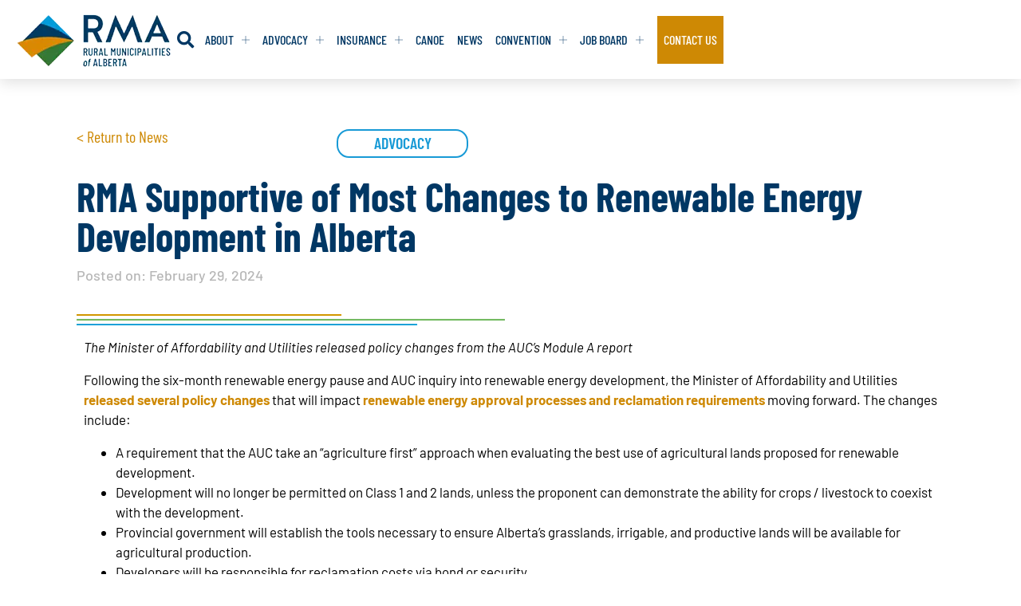

--- FILE ---
content_type: text/html; charset=UTF-8
request_url: https://rmalberta.com/news/rma-supportive-of-most-changes-to-renewable-energy-development-in-alberta/
body_size: 21929
content:
<!doctype html>
<html lang="en-US">
<head>
	<meta charset="UTF-8">
	<meta name="viewport" content="width=device-width, initial-scale=1">
	<link rel="profile" href="https://gmpg.org/xfn/11">
	<title>RMA Supportive of Most Changes to Renewable Energy Development in Alberta &#8211; RMA</title>
<meta name='robots' content='max-image-preview:large' />
<link rel='dns-prefetch' href='//www.googletagmanager.com' />
<link rel="alternate" type="application/rss+xml" title="RMA &raquo; Feed" href="https://rmalberta.com/feed/" />
<link rel="alternate" type="application/rss+xml" title="RMA &raquo; Comments Feed" href="https://rmalberta.com/comments/feed/" />
<link rel="alternate" title="oEmbed (JSON)" type="application/json+oembed" href="https://rmalberta.com/wp-json/oembed/1.0/embed?url=https%3A%2F%2Frmalberta.com%2Fnews%2Frma-supportive-of-most-changes-to-renewable-energy-development-in-alberta%2F" />
<link rel="alternate" title="oEmbed (XML)" type="text/xml+oembed" href="https://rmalberta.com/wp-json/oembed/1.0/embed?url=https%3A%2F%2Frmalberta.com%2Fnews%2Frma-supportive-of-most-changes-to-renewable-energy-development-in-alberta%2F&#038;format=xml" />
<style id='wp-img-auto-sizes-contain-inline-css'>
img:is([sizes=auto i],[sizes^="auto," i]){contain-intrinsic-size:3000px 1500px}
/*# sourceURL=wp-img-auto-sizes-contain-inline-css */
</style>
<style id='wp-emoji-styles-inline-css'>

	img.wp-smiley, img.emoji {
		display: inline !important;
		border: none !important;
		box-shadow: none !important;
		height: 1em !important;
		width: 1em !important;
		margin: 0 0.07em !important;
		vertical-align: -0.1em !important;
		background: none !important;
		padding: 0 !important;
	}
/*# sourceURL=wp-emoji-styles-inline-css */
</style>
<link rel='stylesheet' id='wp-block-library-css' href='https://rmalberta.com/wp-includes/css/dist/block-library/style.min.css?ver=e568a12d49d7e4451fafcdf7fdb7ad6e' media='all' />
<style id='global-styles-inline-css'>
:root{--wp--preset--aspect-ratio--square: 1;--wp--preset--aspect-ratio--4-3: 4/3;--wp--preset--aspect-ratio--3-4: 3/4;--wp--preset--aspect-ratio--3-2: 3/2;--wp--preset--aspect-ratio--2-3: 2/3;--wp--preset--aspect-ratio--16-9: 16/9;--wp--preset--aspect-ratio--9-16: 9/16;--wp--preset--color--black: #000000;--wp--preset--color--cyan-bluish-gray: #abb8c3;--wp--preset--color--white: #ffffff;--wp--preset--color--pale-pink: #f78da7;--wp--preset--color--vivid-red: #cf2e2e;--wp--preset--color--luminous-vivid-orange: #ff6900;--wp--preset--color--luminous-vivid-amber: #fcb900;--wp--preset--color--light-green-cyan: #7bdcb5;--wp--preset--color--vivid-green-cyan: #00d084;--wp--preset--color--pale-cyan-blue: #8ed1fc;--wp--preset--color--vivid-cyan-blue: #0693e3;--wp--preset--color--vivid-purple: #9b51e0;--wp--preset--gradient--vivid-cyan-blue-to-vivid-purple: linear-gradient(135deg,rgb(6,147,227) 0%,rgb(155,81,224) 100%);--wp--preset--gradient--light-green-cyan-to-vivid-green-cyan: linear-gradient(135deg,rgb(122,220,180) 0%,rgb(0,208,130) 100%);--wp--preset--gradient--luminous-vivid-amber-to-luminous-vivid-orange: linear-gradient(135deg,rgb(252,185,0) 0%,rgb(255,105,0) 100%);--wp--preset--gradient--luminous-vivid-orange-to-vivid-red: linear-gradient(135deg,rgb(255,105,0) 0%,rgb(207,46,46) 100%);--wp--preset--gradient--very-light-gray-to-cyan-bluish-gray: linear-gradient(135deg,rgb(238,238,238) 0%,rgb(169,184,195) 100%);--wp--preset--gradient--cool-to-warm-spectrum: linear-gradient(135deg,rgb(74,234,220) 0%,rgb(151,120,209) 20%,rgb(207,42,186) 40%,rgb(238,44,130) 60%,rgb(251,105,98) 80%,rgb(254,248,76) 100%);--wp--preset--gradient--blush-light-purple: linear-gradient(135deg,rgb(255,206,236) 0%,rgb(152,150,240) 100%);--wp--preset--gradient--blush-bordeaux: linear-gradient(135deg,rgb(254,205,165) 0%,rgb(254,45,45) 50%,rgb(107,0,62) 100%);--wp--preset--gradient--luminous-dusk: linear-gradient(135deg,rgb(255,203,112) 0%,rgb(199,81,192) 50%,rgb(65,88,208) 100%);--wp--preset--gradient--pale-ocean: linear-gradient(135deg,rgb(255,245,203) 0%,rgb(182,227,212) 50%,rgb(51,167,181) 100%);--wp--preset--gradient--electric-grass: linear-gradient(135deg,rgb(202,248,128) 0%,rgb(113,206,126) 100%);--wp--preset--gradient--midnight: linear-gradient(135deg,rgb(2,3,129) 0%,rgb(40,116,252) 100%);--wp--preset--font-size--small: 13px;--wp--preset--font-size--medium: 20px;--wp--preset--font-size--large: 36px;--wp--preset--font-size--x-large: 42px;--wp--preset--spacing--20: 0.44rem;--wp--preset--spacing--30: 0.67rem;--wp--preset--spacing--40: 1rem;--wp--preset--spacing--50: 1.5rem;--wp--preset--spacing--60: 2.25rem;--wp--preset--spacing--70: 3.38rem;--wp--preset--spacing--80: 5.06rem;--wp--preset--shadow--natural: 6px 6px 9px rgba(0, 0, 0, 0.2);--wp--preset--shadow--deep: 12px 12px 50px rgba(0, 0, 0, 0.4);--wp--preset--shadow--sharp: 6px 6px 0px rgba(0, 0, 0, 0.2);--wp--preset--shadow--outlined: 6px 6px 0px -3px rgb(255, 255, 255), 6px 6px rgb(0, 0, 0);--wp--preset--shadow--crisp: 6px 6px 0px rgb(0, 0, 0);}:root { --wp--style--global--content-size: 800px;--wp--style--global--wide-size: 1200px; }:where(body) { margin: 0; }.wp-site-blocks > .alignleft { float: left; margin-right: 2em; }.wp-site-blocks > .alignright { float: right; margin-left: 2em; }.wp-site-blocks > .aligncenter { justify-content: center; margin-left: auto; margin-right: auto; }:where(.wp-site-blocks) > * { margin-block-start: 24px; margin-block-end: 0; }:where(.wp-site-blocks) > :first-child { margin-block-start: 0; }:where(.wp-site-blocks) > :last-child { margin-block-end: 0; }:root { --wp--style--block-gap: 24px; }:root :where(.is-layout-flow) > :first-child{margin-block-start: 0;}:root :where(.is-layout-flow) > :last-child{margin-block-end: 0;}:root :where(.is-layout-flow) > *{margin-block-start: 24px;margin-block-end: 0;}:root :where(.is-layout-constrained) > :first-child{margin-block-start: 0;}:root :where(.is-layout-constrained) > :last-child{margin-block-end: 0;}:root :where(.is-layout-constrained) > *{margin-block-start: 24px;margin-block-end: 0;}:root :where(.is-layout-flex){gap: 24px;}:root :where(.is-layout-grid){gap: 24px;}.is-layout-flow > .alignleft{float: left;margin-inline-start: 0;margin-inline-end: 2em;}.is-layout-flow > .alignright{float: right;margin-inline-start: 2em;margin-inline-end: 0;}.is-layout-flow > .aligncenter{margin-left: auto !important;margin-right: auto !important;}.is-layout-constrained > .alignleft{float: left;margin-inline-start: 0;margin-inline-end: 2em;}.is-layout-constrained > .alignright{float: right;margin-inline-start: 2em;margin-inline-end: 0;}.is-layout-constrained > .aligncenter{margin-left: auto !important;margin-right: auto !important;}.is-layout-constrained > :where(:not(.alignleft):not(.alignright):not(.alignfull)){max-width: var(--wp--style--global--content-size);margin-left: auto !important;margin-right: auto !important;}.is-layout-constrained > .alignwide{max-width: var(--wp--style--global--wide-size);}body .is-layout-flex{display: flex;}.is-layout-flex{flex-wrap: wrap;align-items: center;}.is-layout-flex > :is(*, div){margin: 0;}body .is-layout-grid{display: grid;}.is-layout-grid > :is(*, div){margin: 0;}body{padding-top: 0px;padding-right: 0px;padding-bottom: 0px;padding-left: 0px;}a:where(:not(.wp-element-button)){text-decoration: underline;}:root :where(.wp-element-button, .wp-block-button__link){background-color: #32373c;border-width: 0;color: #fff;font-family: inherit;font-size: inherit;font-style: inherit;font-weight: inherit;letter-spacing: inherit;line-height: inherit;padding-top: calc(0.667em + 2px);padding-right: calc(1.333em + 2px);padding-bottom: calc(0.667em + 2px);padding-left: calc(1.333em + 2px);text-decoration: none;text-transform: inherit;}.has-black-color{color: var(--wp--preset--color--black) !important;}.has-cyan-bluish-gray-color{color: var(--wp--preset--color--cyan-bluish-gray) !important;}.has-white-color{color: var(--wp--preset--color--white) !important;}.has-pale-pink-color{color: var(--wp--preset--color--pale-pink) !important;}.has-vivid-red-color{color: var(--wp--preset--color--vivid-red) !important;}.has-luminous-vivid-orange-color{color: var(--wp--preset--color--luminous-vivid-orange) !important;}.has-luminous-vivid-amber-color{color: var(--wp--preset--color--luminous-vivid-amber) !important;}.has-light-green-cyan-color{color: var(--wp--preset--color--light-green-cyan) !important;}.has-vivid-green-cyan-color{color: var(--wp--preset--color--vivid-green-cyan) !important;}.has-pale-cyan-blue-color{color: var(--wp--preset--color--pale-cyan-blue) !important;}.has-vivid-cyan-blue-color{color: var(--wp--preset--color--vivid-cyan-blue) !important;}.has-vivid-purple-color{color: var(--wp--preset--color--vivid-purple) !important;}.has-black-background-color{background-color: var(--wp--preset--color--black) !important;}.has-cyan-bluish-gray-background-color{background-color: var(--wp--preset--color--cyan-bluish-gray) !important;}.has-white-background-color{background-color: var(--wp--preset--color--white) !important;}.has-pale-pink-background-color{background-color: var(--wp--preset--color--pale-pink) !important;}.has-vivid-red-background-color{background-color: var(--wp--preset--color--vivid-red) !important;}.has-luminous-vivid-orange-background-color{background-color: var(--wp--preset--color--luminous-vivid-orange) !important;}.has-luminous-vivid-amber-background-color{background-color: var(--wp--preset--color--luminous-vivid-amber) !important;}.has-light-green-cyan-background-color{background-color: var(--wp--preset--color--light-green-cyan) !important;}.has-vivid-green-cyan-background-color{background-color: var(--wp--preset--color--vivid-green-cyan) !important;}.has-pale-cyan-blue-background-color{background-color: var(--wp--preset--color--pale-cyan-blue) !important;}.has-vivid-cyan-blue-background-color{background-color: var(--wp--preset--color--vivid-cyan-blue) !important;}.has-vivid-purple-background-color{background-color: var(--wp--preset--color--vivid-purple) !important;}.has-black-border-color{border-color: var(--wp--preset--color--black) !important;}.has-cyan-bluish-gray-border-color{border-color: var(--wp--preset--color--cyan-bluish-gray) !important;}.has-white-border-color{border-color: var(--wp--preset--color--white) !important;}.has-pale-pink-border-color{border-color: var(--wp--preset--color--pale-pink) !important;}.has-vivid-red-border-color{border-color: var(--wp--preset--color--vivid-red) !important;}.has-luminous-vivid-orange-border-color{border-color: var(--wp--preset--color--luminous-vivid-orange) !important;}.has-luminous-vivid-amber-border-color{border-color: var(--wp--preset--color--luminous-vivid-amber) !important;}.has-light-green-cyan-border-color{border-color: var(--wp--preset--color--light-green-cyan) !important;}.has-vivid-green-cyan-border-color{border-color: var(--wp--preset--color--vivid-green-cyan) !important;}.has-pale-cyan-blue-border-color{border-color: var(--wp--preset--color--pale-cyan-blue) !important;}.has-vivid-cyan-blue-border-color{border-color: var(--wp--preset--color--vivid-cyan-blue) !important;}.has-vivid-purple-border-color{border-color: var(--wp--preset--color--vivid-purple) !important;}.has-vivid-cyan-blue-to-vivid-purple-gradient-background{background: var(--wp--preset--gradient--vivid-cyan-blue-to-vivid-purple) !important;}.has-light-green-cyan-to-vivid-green-cyan-gradient-background{background: var(--wp--preset--gradient--light-green-cyan-to-vivid-green-cyan) !important;}.has-luminous-vivid-amber-to-luminous-vivid-orange-gradient-background{background: var(--wp--preset--gradient--luminous-vivid-amber-to-luminous-vivid-orange) !important;}.has-luminous-vivid-orange-to-vivid-red-gradient-background{background: var(--wp--preset--gradient--luminous-vivid-orange-to-vivid-red) !important;}.has-very-light-gray-to-cyan-bluish-gray-gradient-background{background: var(--wp--preset--gradient--very-light-gray-to-cyan-bluish-gray) !important;}.has-cool-to-warm-spectrum-gradient-background{background: var(--wp--preset--gradient--cool-to-warm-spectrum) !important;}.has-blush-light-purple-gradient-background{background: var(--wp--preset--gradient--blush-light-purple) !important;}.has-blush-bordeaux-gradient-background{background: var(--wp--preset--gradient--blush-bordeaux) !important;}.has-luminous-dusk-gradient-background{background: var(--wp--preset--gradient--luminous-dusk) !important;}.has-pale-ocean-gradient-background{background: var(--wp--preset--gradient--pale-ocean) !important;}.has-electric-grass-gradient-background{background: var(--wp--preset--gradient--electric-grass) !important;}.has-midnight-gradient-background{background: var(--wp--preset--gradient--midnight) !important;}.has-small-font-size{font-size: var(--wp--preset--font-size--small) !important;}.has-medium-font-size{font-size: var(--wp--preset--font-size--medium) !important;}.has-large-font-size{font-size: var(--wp--preset--font-size--large) !important;}.has-x-large-font-size{font-size: var(--wp--preset--font-size--x-large) !important;}
:root :where(.wp-block-pullquote){font-size: 1.5em;line-height: 1.6;}
/*# sourceURL=global-styles-inline-css */
</style>
<link rel='stylesheet' id='wpforms-form-locker-frontend-css' href='https://rmalberta.com/wp-content/plugins/wpforms-form-locker/assets/css/frontend.min.css?ver=2.8.0' media='all' />
<link rel='stylesheet' id='hello-elementor-theme-style-css' href='https://rmalberta.com/wp-content/themes/hello-elementor/assets/css/theme.css?ver=3.4.5' media='all' />
<link rel='stylesheet' id='hello-elementor-child-style-css' href='https://rmalberta.com/wp-content/themes/hello-theme-child/style.css?ver=1.1.2' media='all' />
<link rel='stylesheet' id='hello-elementor-css' href='https://rmalberta.com/wp-content/themes/hello-elementor/assets/css/reset.css?ver=3.4.5' media='all' />
<link rel='stylesheet' id='hello-elementor-header-footer-css' href='https://rmalberta.com/wp-content/themes/hello-elementor/assets/css/header-footer.css?ver=3.4.5' media='all' />
<link rel='stylesheet' id='elementor-frontend-css' href='https://rmalberta.com/wp-content/uploads/elementor/css/custom-frontend.min.css?ver=1768587705' media='all' />
<style id='elementor-frontend-inline-css'>
@-webkit-keyframes ha_fadeIn{0%{opacity:0}to{opacity:1}}@keyframes ha_fadeIn{0%{opacity:0}to{opacity:1}}@-webkit-keyframes ha_zoomIn{0%{opacity:0;-webkit-transform:scale3d(.3,.3,.3);transform:scale3d(.3,.3,.3)}50%{opacity:1}}@keyframes ha_zoomIn{0%{opacity:0;-webkit-transform:scale3d(.3,.3,.3);transform:scale3d(.3,.3,.3)}50%{opacity:1}}@-webkit-keyframes ha_rollIn{0%{opacity:0;-webkit-transform:translate3d(-100%,0,0) rotate3d(0,0,1,-120deg);transform:translate3d(-100%,0,0) rotate3d(0,0,1,-120deg)}to{opacity:1}}@keyframes ha_rollIn{0%{opacity:0;-webkit-transform:translate3d(-100%,0,0) rotate3d(0,0,1,-120deg);transform:translate3d(-100%,0,0) rotate3d(0,0,1,-120deg)}to{opacity:1}}@-webkit-keyframes ha_bounce{0%,20%,53%,to{-webkit-animation-timing-function:cubic-bezier(.215,.61,.355,1);animation-timing-function:cubic-bezier(.215,.61,.355,1)}40%,43%{-webkit-transform:translate3d(0,-30px,0) scaleY(1.1);transform:translate3d(0,-30px,0) scaleY(1.1);-webkit-animation-timing-function:cubic-bezier(.755,.05,.855,.06);animation-timing-function:cubic-bezier(.755,.05,.855,.06)}70%{-webkit-transform:translate3d(0,-15px,0) scaleY(1.05);transform:translate3d(0,-15px,0) scaleY(1.05);-webkit-animation-timing-function:cubic-bezier(.755,.05,.855,.06);animation-timing-function:cubic-bezier(.755,.05,.855,.06)}80%{-webkit-transition-timing-function:cubic-bezier(.215,.61,.355,1);transition-timing-function:cubic-bezier(.215,.61,.355,1);-webkit-transform:translate3d(0,0,0) scaleY(.95);transform:translate3d(0,0,0) scaleY(.95)}90%{-webkit-transform:translate3d(0,-4px,0) scaleY(1.02);transform:translate3d(0,-4px,0) scaleY(1.02)}}@keyframes ha_bounce{0%,20%,53%,to{-webkit-animation-timing-function:cubic-bezier(.215,.61,.355,1);animation-timing-function:cubic-bezier(.215,.61,.355,1)}40%,43%{-webkit-transform:translate3d(0,-30px,0) scaleY(1.1);transform:translate3d(0,-30px,0) scaleY(1.1);-webkit-animation-timing-function:cubic-bezier(.755,.05,.855,.06);animation-timing-function:cubic-bezier(.755,.05,.855,.06)}70%{-webkit-transform:translate3d(0,-15px,0) scaleY(1.05);transform:translate3d(0,-15px,0) scaleY(1.05);-webkit-animation-timing-function:cubic-bezier(.755,.05,.855,.06);animation-timing-function:cubic-bezier(.755,.05,.855,.06)}80%{-webkit-transition-timing-function:cubic-bezier(.215,.61,.355,1);transition-timing-function:cubic-bezier(.215,.61,.355,1);-webkit-transform:translate3d(0,0,0) scaleY(.95);transform:translate3d(0,0,0) scaleY(.95)}90%{-webkit-transform:translate3d(0,-4px,0) scaleY(1.02);transform:translate3d(0,-4px,0) scaleY(1.02)}}@-webkit-keyframes ha_bounceIn{0%,20%,40%,60%,80%,to{-webkit-animation-timing-function:cubic-bezier(.215,.61,.355,1);animation-timing-function:cubic-bezier(.215,.61,.355,1)}0%{opacity:0;-webkit-transform:scale3d(.3,.3,.3);transform:scale3d(.3,.3,.3)}20%{-webkit-transform:scale3d(1.1,1.1,1.1);transform:scale3d(1.1,1.1,1.1)}40%{-webkit-transform:scale3d(.9,.9,.9);transform:scale3d(.9,.9,.9)}60%{opacity:1;-webkit-transform:scale3d(1.03,1.03,1.03);transform:scale3d(1.03,1.03,1.03)}80%{-webkit-transform:scale3d(.97,.97,.97);transform:scale3d(.97,.97,.97)}to{opacity:1}}@keyframes ha_bounceIn{0%,20%,40%,60%,80%,to{-webkit-animation-timing-function:cubic-bezier(.215,.61,.355,1);animation-timing-function:cubic-bezier(.215,.61,.355,1)}0%{opacity:0;-webkit-transform:scale3d(.3,.3,.3);transform:scale3d(.3,.3,.3)}20%{-webkit-transform:scale3d(1.1,1.1,1.1);transform:scale3d(1.1,1.1,1.1)}40%{-webkit-transform:scale3d(.9,.9,.9);transform:scale3d(.9,.9,.9)}60%{opacity:1;-webkit-transform:scale3d(1.03,1.03,1.03);transform:scale3d(1.03,1.03,1.03)}80%{-webkit-transform:scale3d(.97,.97,.97);transform:scale3d(.97,.97,.97)}to{opacity:1}}@-webkit-keyframes ha_flipInX{0%{opacity:0;-webkit-transform:perspective(400px) rotate3d(1,0,0,90deg);transform:perspective(400px) rotate3d(1,0,0,90deg);-webkit-animation-timing-function:ease-in;animation-timing-function:ease-in}40%{-webkit-transform:perspective(400px) rotate3d(1,0,0,-20deg);transform:perspective(400px) rotate3d(1,0,0,-20deg);-webkit-animation-timing-function:ease-in;animation-timing-function:ease-in}60%{opacity:1;-webkit-transform:perspective(400px) rotate3d(1,0,0,10deg);transform:perspective(400px) rotate3d(1,0,0,10deg)}80%{-webkit-transform:perspective(400px) rotate3d(1,0,0,-5deg);transform:perspective(400px) rotate3d(1,0,0,-5deg)}}@keyframes ha_flipInX{0%{opacity:0;-webkit-transform:perspective(400px) rotate3d(1,0,0,90deg);transform:perspective(400px) rotate3d(1,0,0,90deg);-webkit-animation-timing-function:ease-in;animation-timing-function:ease-in}40%{-webkit-transform:perspective(400px) rotate3d(1,0,0,-20deg);transform:perspective(400px) rotate3d(1,0,0,-20deg);-webkit-animation-timing-function:ease-in;animation-timing-function:ease-in}60%{opacity:1;-webkit-transform:perspective(400px) rotate3d(1,0,0,10deg);transform:perspective(400px) rotate3d(1,0,0,10deg)}80%{-webkit-transform:perspective(400px) rotate3d(1,0,0,-5deg);transform:perspective(400px) rotate3d(1,0,0,-5deg)}}@-webkit-keyframes ha_flipInY{0%{opacity:0;-webkit-transform:perspective(400px) rotate3d(0,1,0,90deg);transform:perspective(400px) rotate3d(0,1,0,90deg);-webkit-animation-timing-function:ease-in;animation-timing-function:ease-in}40%{-webkit-transform:perspective(400px) rotate3d(0,1,0,-20deg);transform:perspective(400px) rotate3d(0,1,0,-20deg);-webkit-animation-timing-function:ease-in;animation-timing-function:ease-in}60%{opacity:1;-webkit-transform:perspective(400px) rotate3d(0,1,0,10deg);transform:perspective(400px) rotate3d(0,1,0,10deg)}80%{-webkit-transform:perspective(400px) rotate3d(0,1,0,-5deg);transform:perspective(400px) rotate3d(0,1,0,-5deg)}}@keyframes ha_flipInY{0%{opacity:0;-webkit-transform:perspective(400px) rotate3d(0,1,0,90deg);transform:perspective(400px) rotate3d(0,1,0,90deg);-webkit-animation-timing-function:ease-in;animation-timing-function:ease-in}40%{-webkit-transform:perspective(400px) rotate3d(0,1,0,-20deg);transform:perspective(400px) rotate3d(0,1,0,-20deg);-webkit-animation-timing-function:ease-in;animation-timing-function:ease-in}60%{opacity:1;-webkit-transform:perspective(400px) rotate3d(0,1,0,10deg);transform:perspective(400px) rotate3d(0,1,0,10deg)}80%{-webkit-transform:perspective(400px) rotate3d(0,1,0,-5deg);transform:perspective(400px) rotate3d(0,1,0,-5deg)}}@-webkit-keyframes ha_swing{20%{-webkit-transform:rotate3d(0,0,1,15deg);transform:rotate3d(0,0,1,15deg)}40%{-webkit-transform:rotate3d(0,0,1,-10deg);transform:rotate3d(0,0,1,-10deg)}60%{-webkit-transform:rotate3d(0,0,1,5deg);transform:rotate3d(0,0,1,5deg)}80%{-webkit-transform:rotate3d(0,0,1,-5deg);transform:rotate3d(0,0,1,-5deg)}}@keyframes ha_swing{20%{-webkit-transform:rotate3d(0,0,1,15deg);transform:rotate3d(0,0,1,15deg)}40%{-webkit-transform:rotate3d(0,0,1,-10deg);transform:rotate3d(0,0,1,-10deg)}60%{-webkit-transform:rotate3d(0,0,1,5deg);transform:rotate3d(0,0,1,5deg)}80%{-webkit-transform:rotate3d(0,0,1,-5deg);transform:rotate3d(0,0,1,-5deg)}}@-webkit-keyframes ha_slideInDown{0%{visibility:visible;-webkit-transform:translate3d(0,-100%,0);transform:translate3d(0,-100%,0)}}@keyframes ha_slideInDown{0%{visibility:visible;-webkit-transform:translate3d(0,-100%,0);transform:translate3d(0,-100%,0)}}@-webkit-keyframes ha_slideInUp{0%{visibility:visible;-webkit-transform:translate3d(0,100%,0);transform:translate3d(0,100%,0)}}@keyframes ha_slideInUp{0%{visibility:visible;-webkit-transform:translate3d(0,100%,0);transform:translate3d(0,100%,0)}}@-webkit-keyframes ha_slideInLeft{0%{visibility:visible;-webkit-transform:translate3d(-100%,0,0);transform:translate3d(-100%,0,0)}}@keyframes ha_slideInLeft{0%{visibility:visible;-webkit-transform:translate3d(-100%,0,0);transform:translate3d(-100%,0,0)}}@-webkit-keyframes ha_slideInRight{0%{visibility:visible;-webkit-transform:translate3d(100%,0,0);transform:translate3d(100%,0,0)}}@keyframes ha_slideInRight{0%{visibility:visible;-webkit-transform:translate3d(100%,0,0);transform:translate3d(100%,0,0)}}.ha_fadeIn{-webkit-animation-name:ha_fadeIn;animation-name:ha_fadeIn}.ha_zoomIn{-webkit-animation-name:ha_zoomIn;animation-name:ha_zoomIn}.ha_rollIn{-webkit-animation-name:ha_rollIn;animation-name:ha_rollIn}.ha_bounce{-webkit-transform-origin:center bottom;-ms-transform-origin:center bottom;transform-origin:center bottom;-webkit-animation-name:ha_bounce;animation-name:ha_bounce}.ha_bounceIn{-webkit-animation-name:ha_bounceIn;animation-name:ha_bounceIn;-webkit-animation-duration:.75s;-webkit-animation-duration:calc(var(--animate-duration)*.75);animation-duration:.75s;animation-duration:calc(var(--animate-duration)*.75)}.ha_flipInX,.ha_flipInY{-webkit-animation-name:ha_flipInX;animation-name:ha_flipInX;-webkit-backface-visibility:visible!important;backface-visibility:visible!important}.ha_flipInY{-webkit-animation-name:ha_flipInY;animation-name:ha_flipInY}.ha_swing{-webkit-transform-origin:top center;-ms-transform-origin:top center;transform-origin:top center;-webkit-animation-name:ha_swing;animation-name:ha_swing}.ha_slideInDown{-webkit-animation-name:ha_slideInDown;animation-name:ha_slideInDown}.ha_slideInUp{-webkit-animation-name:ha_slideInUp;animation-name:ha_slideInUp}.ha_slideInLeft{-webkit-animation-name:ha_slideInLeft;animation-name:ha_slideInLeft}.ha_slideInRight{-webkit-animation-name:ha_slideInRight;animation-name:ha_slideInRight}.ha-css-transform-yes{-webkit-transition-duration:var(--ha-tfx-transition-duration, .2s);transition-duration:var(--ha-tfx-transition-duration, .2s);-webkit-transition-property:-webkit-transform;transition-property:transform;transition-property:transform,-webkit-transform;-webkit-transform:translate(var(--ha-tfx-translate-x, 0),var(--ha-tfx-translate-y, 0)) scale(var(--ha-tfx-scale-x, 1),var(--ha-tfx-scale-y, 1)) skew(var(--ha-tfx-skew-x, 0),var(--ha-tfx-skew-y, 0)) rotateX(var(--ha-tfx-rotate-x, 0)) rotateY(var(--ha-tfx-rotate-y, 0)) rotateZ(var(--ha-tfx-rotate-z, 0));transform:translate(var(--ha-tfx-translate-x, 0),var(--ha-tfx-translate-y, 0)) scale(var(--ha-tfx-scale-x, 1),var(--ha-tfx-scale-y, 1)) skew(var(--ha-tfx-skew-x, 0),var(--ha-tfx-skew-y, 0)) rotateX(var(--ha-tfx-rotate-x, 0)) rotateY(var(--ha-tfx-rotate-y, 0)) rotateZ(var(--ha-tfx-rotate-z, 0))}.ha-css-transform-yes:hover{-webkit-transform:translate(var(--ha-tfx-translate-x-hover, var(--ha-tfx-translate-x, 0)),var(--ha-tfx-translate-y-hover, var(--ha-tfx-translate-y, 0))) scale(var(--ha-tfx-scale-x-hover, var(--ha-tfx-scale-x, 1)),var(--ha-tfx-scale-y-hover, var(--ha-tfx-scale-y, 1))) skew(var(--ha-tfx-skew-x-hover, var(--ha-tfx-skew-x, 0)),var(--ha-tfx-skew-y-hover, var(--ha-tfx-skew-y, 0))) rotateX(var(--ha-tfx-rotate-x-hover, var(--ha-tfx-rotate-x, 0))) rotateY(var(--ha-tfx-rotate-y-hover, var(--ha-tfx-rotate-y, 0))) rotateZ(var(--ha-tfx-rotate-z-hover, var(--ha-tfx-rotate-z, 0)));transform:translate(var(--ha-tfx-translate-x-hover, var(--ha-tfx-translate-x, 0)),var(--ha-tfx-translate-y-hover, var(--ha-tfx-translate-y, 0))) scale(var(--ha-tfx-scale-x-hover, var(--ha-tfx-scale-x, 1)),var(--ha-tfx-scale-y-hover, var(--ha-tfx-scale-y, 1))) skew(var(--ha-tfx-skew-x-hover, var(--ha-tfx-skew-x, 0)),var(--ha-tfx-skew-y-hover, var(--ha-tfx-skew-y, 0))) rotateX(var(--ha-tfx-rotate-x-hover, var(--ha-tfx-rotate-x, 0))) rotateY(var(--ha-tfx-rotate-y-hover, var(--ha-tfx-rotate-y, 0))) rotateZ(var(--ha-tfx-rotate-z-hover, var(--ha-tfx-rotate-z, 0)))}.happy-addon>.elementor-widget-container{word-wrap:break-word;overflow-wrap:break-word}.happy-addon>.elementor-widget-container,.happy-addon>.elementor-widget-container *{-webkit-box-sizing:border-box;box-sizing:border-box}.happy-addon:not(:has(.elementor-widget-container)),.happy-addon:not(:has(.elementor-widget-container)) *{-webkit-box-sizing:border-box;box-sizing:border-box;word-wrap:break-word;overflow-wrap:break-word}.happy-addon p:empty{display:none}.happy-addon .elementor-inline-editing{min-height:auto!important}.happy-addon-pro img{max-width:100%;height:auto;-o-object-fit:cover;object-fit:cover}.ha-screen-reader-text{position:absolute;overflow:hidden;clip:rect(1px,1px,1px,1px);margin:-1px;padding:0;width:1px;height:1px;border:0;word-wrap:normal!important;-webkit-clip-path:inset(50%);clip-path:inset(50%)}.ha-has-bg-overlay>.elementor-widget-container{position:relative;z-index:1}.ha-has-bg-overlay>.elementor-widget-container:before{position:absolute;top:0;left:0;z-index:-1;width:100%;height:100%;content:""}.ha-has-bg-overlay:not(:has(.elementor-widget-container)){position:relative;z-index:1}.ha-has-bg-overlay:not(:has(.elementor-widget-container)):before{position:absolute;top:0;left:0;z-index:-1;width:100%;height:100%;content:""}.ha-popup--is-enabled .ha-js-popup,.ha-popup--is-enabled .ha-js-popup img{cursor:-webkit-zoom-in!important;cursor:zoom-in!important}.mfp-wrap .mfp-arrow,.mfp-wrap .mfp-close{background-color:transparent}.mfp-wrap .mfp-arrow:focus,.mfp-wrap .mfp-close:focus{outline-width:thin}.ha-advanced-tooltip-enable{position:relative;cursor:pointer;--ha-tooltip-arrow-color:black;--ha-tooltip-arrow-distance:0}.ha-advanced-tooltip-enable .ha-advanced-tooltip-content{position:absolute;z-index:999;display:none;padding:5px 0;width:120px;height:auto;border-radius:6px;background-color:#000;color:#fff;text-align:center;opacity:0}.ha-advanced-tooltip-enable .ha-advanced-tooltip-content::after{position:absolute;border-width:5px;border-style:solid;content:""}.ha-advanced-tooltip-enable .ha-advanced-tooltip-content.no-arrow::after{visibility:hidden}.ha-advanced-tooltip-enable .ha-advanced-tooltip-content.show{display:inline-block;opacity:1}.ha-advanced-tooltip-enable.ha-advanced-tooltip-top .ha-advanced-tooltip-content,body[data-elementor-device-mode=tablet] .ha-advanced-tooltip-enable.ha-advanced-tooltip-tablet-top .ha-advanced-tooltip-content{top:unset;right:0;bottom:calc(101% + var(--ha-tooltip-arrow-distance));left:0;margin:0 auto}.ha-advanced-tooltip-enable.ha-advanced-tooltip-top .ha-advanced-tooltip-content::after,body[data-elementor-device-mode=tablet] .ha-advanced-tooltip-enable.ha-advanced-tooltip-tablet-top .ha-advanced-tooltip-content::after{top:100%;right:unset;bottom:unset;left:50%;border-color:var(--ha-tooltip-arrow-color) transparent transparent transparent;-webkit-transform:translateX(-50%);-ms-transform:translateX(-50%);transform:translateX(-50%)}.ha-advanced-tooltip-enable.ha-advanced-tooltip-bottom .ha-advanced-tooltip-content,body[data-elementor-device-mode=tablet] .ha-advanced-tooltip-enable.ha-advanced-tooltip-tablet-bottom .ha-advanced-tooltip-content{top:calc(101% + var(--ha-tooltip-arrow-distance));right:0;bottom:unset;left:0;margin:0 auto}.ha-advanced-tooltip-enable.ha-advanced-tooltip-bottom .ha-advanced-tooltip-content::after,body[data-elementor-device-mode=tablet] .ha-advanced-tooltip-enable.ha-advanced-tooltip-tablet-bottom .ha-advanced-tooltip-content::after{top:unset;right:unset;bottom:100%;left:50%;border-color:transparent transparent var(--ha-tooltip-arrow-color) transparent;-webkit-transform:translateX(-50%);-ms-transform:translateX(-50%);transform:translateX(-50%)}.ha-advanced-tooltip-enable.ha-advanced-tooltip-left .ha-advanced-tooltip-content,body[data-elementor-device-mode=tablet] .ha-advanced-tooltip-enable.ha-advanced-tooltip-tablet-left .ha-advanced-tooltip-content{top:50%;right:calc(101% + var(--ha-tooltip-arrow-distance));bottom:unset;left:unset;-webkit-transform:translateY(-50%);-ms-transform:translateY(-50%);transform:translateY(-50%)}.ha-advanced-tooltip-enable.ha-advanced-tooltip-left .ha-advanced-tooltip-content::after,body[data-elementor-device-mode=tablet] .ha-advanced-tooltip-enable.ha-advanced-tooltip-tablet-left .ha-advanced-tooltip-content::after{top:50%;right:unset;bottom:unset;left:100%;border-color:transparent transparent transparent var(--ha-tooltip-arrow-color);-webkit-transform:translateY(-50%);-ms-transform:translateY(-50%);transform:translateY(-50%)}.ha-advanced-tooltip-enable.ha-advanced-tooltip-right .ha-advanced-tooltip-content,body[data-elementor-device-mode=tablet] .ha-advanced-tooltip-enable.ha-advanced-tooltip-tablet-right .ha-advanced-tooltip-content{top:50%;right:unset;bottom:unset;left:calc(101% + var(--ha-tooltip-arrow-distance));-webkit-transform:translateY(-50%);-ms-transform:translateY(-50%);transform:translateY(-50%)}.ha-advanced-tooltip-enable.ha-advanced-tooltip-right .ha-advanced-tooltip-content::after,body[data-elementor-device-mode=tablet] .ha-advanced-tooltip-enable.ha-advanced-tooltip-tablet-right .ha-advanced-tooltip-content::after{top:50%;right:100%;bottom:unset;left:unset;border-color:transparent var(--ha-tooltip-arrow-color) transparent transparent;-webkit-transform:translateY(-50%);-ms-transform:translateY(-50%);transform:translateY(-50%)}body[data-elementor-device-mode=mobile] .ha-advanced-tooltip-enable.ha-advanced-tooltip-mobile-top .ha-advanced-tooltip-content{top:unset;right:0;bottom:calc(101% + var(--ha-tooltip-arrow-distance));left:0;margin:0 auto}body[data-elementor-device-mode=mobile] .ha-advanced-tooltip-enable.ha-advanced-tooltip-mobile-top .ha-advanced-tooltip-content::after{top:100%;right:unset;bottom:unset;left:50%;border-color:var(--ha-tooltip-arrow-color) transparent transparent transparent;-webkit-transform:translateX(-50%);-ms-transform:translateX(-50%);transform:translateX(-50%)}body[data-elementor-device-mode=mobile] .ha-advanced-tooltip-enable.ha-advanced-tooltip-mobile-bottom .ha-advanced-tooltip-content{top:calc(101% + var(--ha-tooltip-arrow-distance));right:0;bottom:unset;left:0;margin:0 auto}body[data-elementor-device-mode=mobile] .ha-advanced-tooltip-enable.ha-advanced-tooltip-mobile-bottom .ha-advanced-tooltip-content::after{top:unset;right:unset;bottom:100%;left:50%;border-color:transparent transparent var(--ha-tooltip-arrow-color) transparent;-webkit-transform:translateX(-50%);-ms-transform:translateX(-50%);transform:translateX(-50%)}body[data-elementor-device-mode=mobile] .ha-advanced-tooltip-enable.ha-advanced-tooltip-mobile-left .ha-advanced-tooltip-content{top:50%;right:calc(101% + var(--ha-tooltip-arrow-distance));bottom:unset;left:unset;-webkit-transform:translateY(-50%);-ms-transform:translateY(-50%);transform:translateY(-50%)}body[data-elementor-device-mode=mobile] .ha-advanced-tooltip-enable.ha-advanced-tooltip-mobile-left .ha-advanced-tooltip-content::after{top:50%;right:unset;bottom:unset;left:100%;border-color:transparent transparent transparent var(--ha-tooltip-arrow-color);-webkit-transform:translateY(-50%);-ms-transform:translateY(-50%);transform:translateY(-50%)}body[data-elementor-device-mode=mobile] .ha-advanced-tooltip-enable.ha-advanced-tooltip-mobile-right .ha-advanced-tooltip-content{top:50%;right:unset;bottom:unset;left:calc(101% + var(--ha-tooltip-arrow-distance));-webkit-transform:translateY(-50%);-ms-transform:translateY(-50%);transform:translateY(-50%)}body[data-elementor-device-mode=mobile] .ha-advanced-tooltip-enable.ha-advanced-tooltip-mobile-right .ha-advanced-tooltip-content::after{top:50%;right:100%;bottom:unset;left:unset;border-color:transparent var(--ha-tooltip-arrow-color) transparent transparent;-webkit-transform:translateY(-50%);-ms-transform:translateY(-50%);transform:translateY(-50%)}body.elementor-editor-active .happy-addon.ha-gravityforms .gform_wrapper{display:block!important}.ha-scroll-to-top-wrap.ha-scroll-to-top-hide{display:none}.ha-scroll-to-top-wrap.edit-mode,.ha-scroll-to-top-wrap.single-page-off{display:none!important}.ha-scroll-to-top-button{position:fixed;right:15px;bottom:15px;z-index:9999;display:-webkit-box;display:-webkit-flex;display:-ms-flexbox;display:flex;-webkit-box-align:center;-webkit-align-items:center;align-items:center;-ms-flex-align:center;-webkit-box-pack:center;-ms-flex-pack:center;-webkit-justify-content:center;justify-content:center;width:50px;height:50px;border-radius:50px;background-color:#5636d1;color:#fff;text-align:center;opacity:1;cursor:pointer;-webkit-transition:all .3s;transition:all .3s}.ha-scroll-to-top-button i{color:#fff;font-size:16px}.ha-scroll-to-top-button:hover{background-color:#e2498a}.ha-particle-wrapper{position:absolute;top:0;left:0;width:100%;height:100%}.ha-floating-element{position:fixed;z-index:999}.ha-floating-element-align-top-left .ha-floating-element{top:0;left:0}.ha-floating-element-align-top-right .ha-floating-element{top:0;right:0}.ha-floating-element-align-top-center .ha-floating-element{top:0;left:50%;-webkit-transform:translateX(-50%);-ms-transform:translateX(-50%);transform:translateX(-50%)}.ha-floating-element-align-middle-left .ha-floating-element{top:50%;left:0;-webkit-transform:translateY(-50%);-ms-transform:translateY(-50%);transform:translateY(-50%)}.ha-floating-element-align-middle-right .ha-floating-element{top:50%;right:0;-webkit-transform:translateY(-50%);-ms-transform:translateY(-50%);transform:translateY(-50%)}.ha-floating-element-align-bottom-left .ha-floating-element{bottom:0;left:0}.ha-floating-element-align-bottom-right .ha-floating-element{right:0;bottom:0}.ha-floating-element-align-bottom-center .ha-floating-element{bottom:0;left:50%;-webkit-transform:translateX(-50%);-ms-transform:translateX(-50%);transform:translateX(-50%)}.ha-editor-placeholder{padding:20px;border:5px double #f1f1f1;background:#f8f8f8;text-align:center;opacity:.5}.ha-editor-placeholder-title{margin-top:0;margin-bottom:8px;font-weight:700;font-size:16px}.ha-editor-placeholder-content{margin:0;font-size:12px}.ha-p-relative{position:relative}.ha-p-absolute{position:absolute}.ha-p-fixed{position:fixed}.ha-w-1{width:1%}.ha-h-1{height:1%}.ha-w-2{width:2%}.ha-h-2{height:2%}.ha-w-3{width:3%}.ha-h-3{height:3%}.ha-w-4{width:4%}.ha-h-4{height:4%}.ha-w-5{width:5%}.ha-h-5{height:5%}.ha-w-6{width:6%}.ha-h-6{height:6%}.ha-w-7{width:7%}.ha-h-7{height:7%}.ha-w-8{width:8%}.ha-h-8{height:8%}.ha-w-9{width:9%}.ha-h-9{height:9%}.ha-w-10{width:10%}.ha-h-10{height:10%}.ha-w-11{width:11%}.ha-h-11{height:11%}.ha-w-12{width:12%}.ha-h-12{height:12%}.ha-w-13{width:13%}.ha-h-13{height:13%}.ha-w-14{width:14%}.ha-h-14{height:14%}.ha-w-15{width:15%}.ha-h-15{height:15%}.ha-w-16{width:16%}.ha-h-16{height:16%}.ha-w-17{width:17%}.ha-h-17{height:17%}.ha-w-18{width:18%}.ha-h-18{height:18%}.ha-w-19{width:19%}.ha-h-19{height:19%}.ha-w-20{width:20%}.ha-h-20{height:20%}.ha-w-21{width:21%}.ha-h-21{height:21%}.ha-w-22{width:22%}.ha-h-22{height:22%}.ha-w-23{width:23%}.ha-h-23{height:23%}.ha-w-24{width:24%}.ha-h-24{height:24%}.ha-w-25{width:25%}.ha-h-25{height:25%}.ha-w-26{width:26%}.ha-h-26{height:26%}.ha-w-27{width:27%}.ha-h-27{height:27%}.ha-w-28{width:28%}.ha-h-28{height:28%}.ha-w-29{width:29%}.ha-h-29{height:29%}.ha-w-30{width:30%}.ha-h-30{height:30%}.ha-w-31{width:31%}.ha-h-31{height:31%}.ha-w-32{width:32%}.ha-h-32{height:32%}.ha-w-33{width:33%}.ha-h-33{height:33%}.ha-w-34{width:34%}.ha-h-34{height:34%}.ha-w-35{width:35%}.ha-h-35{height:35%}.ha-w-36{width:36%}.ha-h-36{height:36%}.ha-w-37{width:37%}.ha-h-37{height:37%}.ha-w-38{width:38%}.ha-h-38{height:38%}.ha-w-39{width:39%}.ha-h-39{height:39%}.ha-w-40{width:40%}.ha-h-40{height:40%}.ha-w-41{width:41%}.ha-h-41{height:41%}.ha-w-42{width:42%}.ha-h-42{height:42%}.ha-w-43{width:43%}.ha-h-43{height:43%}.ha-w-44{width:44%}.ha-h-44{height:44%}.ha-w-45{width:45%}.ha-h-45{height:45%}.ha-w-46{width:46%}.ha-h-46{height:46%}.ha-w-47{width:47%}.ha-h-47{height:47%}.ha-w-48{width:48%}.ha-h-48{height:48%}.ha-w-49{width:49%}.ha-h-49{height:49%}.ha-w-50{width:50%}.ha-h-50{height:50%}.ha-w-51{width:51%}.ha-h-51{height:51%}.ha-w-52{width:52%}.ha-h-52{height:52%}.ha-w-53{width:53%}.ha-h-53{height:53%}.ha-w-54{width:54%}.ha-h-54{height:54%}.ha-w-55{width:55%}.ha-h-55{height:55%}.ha-w-56{width:56%}.ha-h-56{height:56%}.ha-w-57{width:57%}.ha-h-57{height:57%}.ha-w-58{width:58%}.ha-h-58{height:58%}.ha-w-59{width:59%}.ha-h-59{height:59%}.ha-w-60{width:60%}.ha-h-60{height:60%}.ha-w-61{width:61%}.ha-h-61{height:61%}.ha-w-62{width:62%}.ha-h-62{height:62%}.ha-w-63{width:63%}.ha-h-63{height:63%}.ha-w-64{width:64%}.ha-h-64{height:64%}.ha-w-65{width:65%}.ha-h-65{height:65%}.ha-w-66{width:66%}.ha-h-66{height:66%}.ha-w-67{width:67%}.ha-h-67{height:67%}.ha-w-68{width:68%}.ha-h-68{height:68%}.ha-w-69{width:69%}.ha-h-69{height:69%}.ha-w-70{width:70%}.ha-h-70{height:70%}.ha-w-71{width:71%}.ha-h-71{height:71%}.ha-w-72{width:72%}.ha-h-72{height:72%}.ha-w-73{width:73%}.ha-h-73{height:73%}.ha-w-74{width:74%}.ha-h-74{height:74%}.ha-w-75{width:75%}.ha-h-75{height:75%}.ha-w-76{width:76%}.ha-h-76{height:76%}.ha-w-77{width:77%}.ha-h-77{height:77%}.ha-w-78{width:78%}.ha-h-78{height:78%}.ha-w-79{width:79%}.ha-h-79{height:79%}.ha-w-80{width:80%}.ha-h-80{height:80%}.ha-w-81{width:81%}.ha-h-81{height:81%}.ha-w-82{width:82%}.ha-h-82{height:82%}.ha-w-83{width:83%}.ha-h-83{height:83%}.ha-w-84{width:84%}.ha-h-84{height:84%}.ha-w-85{width:85%}.ha-h-85{height:85%}.ha-w-86{width:86%}.ha-h-86{height:86%}.ha-w-87{width:87%}.ha-h-87{height:87%}.ha-w-88{width:88%}.ha-h-88{height:88%}.ha-w-89{width:89%}.ha-h-89{height:89%}.ha-w-90{width:90%}.ha-h-90{height:90%}.ha-w-91{width:91%}.ha-h-91{height:91%}.ha-w-92{width:92%}.ha-h-92{height:92%}.ha-w-93{width:93%}.ha-h-93{height:93%}.ha-w-94{width:94%}.ha-h-94{height:94%}.ha-w-95{width:95%}.ha-h-95{height:95%}.ha-w-96{width:96%}.ha-h-96{height:96%}.ha-w-97{width:97%}.ha-h-97{height:97%}.ha-w-98{width:98%}.ha-h-98{height:98%}.ha-w-99{width:99%}.ha-h-99{height:99%}.ha-w-100{width:100%}.ha-h-100{height:100%}.ha-flex{display:-webkit-box!important;display:-webkit-flex!important;display:-ms-flexbox!important;display:flex!important}.ha-flex-inline{display:-webkit-inline-box!important;display:-webkit-inline-flex!important;display:-ms-inline-flexbox!important;display:inline-flex!important}.ha-flex-x-start{-webkit-box-pack:start;-ms-flex-pack:start;-webkit-justify-content:flex-start;justify-content:flex-start}.ha-flex-x-end{-webkit-box-pack:end;-ms-flex-pack:end;-webkit-justify-content:flex-end;justify-content:flex-end}.ha-flex-x-between{-webkit-box-pack:justify;-ms-flex-pack:justify;-webkit-justify-content:space-between;justify-content:space-between}.ha-flex-x-around{-ms-flex-pack:distribute;-webkit-justify-content:space-around;justify-content:space-around}.ha-flex-x-even{-webkit-box-pack:space-evenly;-ms-flex-pack:space-evenly;-webkit-justify-content:space-evenly;justify-content:space-evenly}.ha-flex-x-center{-webkit-box-pack:center;-ms-flex-pack:center;-webkit-justify-content:center;justify-content:center}.ha-flex-y-top{-webkit-box-align:start;-webkit-align-items:flex-start;align-items:flex-start;-ms-flex-align:start}.ha-flex-y-center{-webkit-box-align:center;-webkit-align-items:center;align-items:center;-ms-flex-align:center}.ha-flex-y-bottom{-webkit-box-align:end;-webkit-align-items:flex-end;align-items:flex-end;-ms-flex-align:end}
/*# sourceURL=elementor-frontend-inline-css */
</style>
<link rel='stylesheet' id='widget-image-css' href='https://rmalberta.com/wp-content/plugins/elementor/assets/css/widget-image.min.css?ver=3.34.1' media='all' />
<link rel='stylesheet' id='widget-search-form-css' href='https://rmalberta.com/wp-content/plugins/elementor-pro/assets/css/widget-search-form.min.css?ver=3.34.0' media='all' />
<link rel='stylesheet' id='elementor-icons-shared-0-css' href='https://rmalberta.com/wp-content/plugins/elementor/assets/lib/font-awesome/css/fontawesome.min.css?ver=5.15.3' media='all' />
<link rel='stylesheet' id='elementor-icons-fa-solid-css' href='https://rmalberta.com/wp-content/plugins/elementor/assets/lib/font-awesome/css/solid.min.css?ver=5.15.3' media='all' />
<link rel='stylesheet' id='e-sticky-css' href='https://rmalberta.com/wp-content/plugins/elementor-pro/assets/css/modules/sticky.min.css?ver=3.34.0' media='all' />
<link rel='stylesheet' id='widget-heading-css' href='https://rmalberta.com/wp-content/plugins/elementor/assets/css/widget-heading.min.css?ver=3.34.1' media='all' />
<link rel='stylesheet' id='widget-icon-list-css' href='https://rmalberta.com/wp-content/uploads/elementor/css/custom-widget-icon-list.min.css?ver=1768587705' media='all' />
<link rel='stylesheet' id='widget-social-icons-css' href='https://rmalberta.com/wp-content/plugins/elementor/assets/css/widget-social-icons.min.css?ver=3.34.1' media='all' />
<link rel='stylesheet' id='e-apple-webkit-css' href='https://rmalberta.com/wp-content/uploads/elementor/css/custom-apple-webkit.min.css?ver=1768587705' media='all' />
<link rel='stylesheet' id='widget-post-info-css' href='https://rmalberta.com/wp-content/plugins/elementor-pro/assets/css/widget-post-info.min.css?ver=3.34.0' media='all' />
<link rel='stylesheet' id='elementor-icons-fa-regular-css' href='https://rmalberta.com/wp-content/plugins/elementor/assets/lib/font-awesome/css/regular.min.css?ver=5.15.3' media='all' />
<link rel='stylesheet' id='elementor-icons-css' href='https://rmalberta.com/wp-content/plugins/elementor/assets/lib/eicons/css/elementor-icons.min.css?ver=5.45.0' media='all' />
<link rel='stylesheet' id='elementor-post-20108-css' href='https://rmalberta.com/wp-content/uploads/elementor/css/post-20108.css?ver=1768587706' media='all' />
<link rel='stylesheet' id='elementor-post-20362-css' href='https://rmalberta.com/wp-content/uploads/elementor/css/post-20362.css?ver=1768587707' media='all' />
<link rel='stylesheet' id='happy-icons-css' href='https://rmalberta.com/wp-content/plugins/happy-elementor-addons/assets/fonts/style.min.css?ver=3.20.6' media='all' />
<link rel='stylesheet' id='font-awesome-css' href='https://rmalberta.com/wp-content/plugins/elementor/assets/lib/font-awesome/css/font-awesome.min.css?ver=4.7.0' media='all' />
<link rel='stylesheet' id='happy-elementor-addons-20362-css' href='https://rmalberta.com/wp-content/uploads/happyaddons/css/ha-20362.css?ver=3.20.6.1709222270' media='all' />
<link rel='stylesheet' id='elementor-post-20660-css' href='https://rmalberta.com/wp-content/uploads/elementor/css/post-20660.css?ver=1768587707' media='all' />
<link rel='stylesheet' id='elementor-post-20604-css' href='https://rmalberta.com/wp-content/uploads/elementor/css/post-20604.css?ver=1768587706' media='all' />
<link rel='stylesheet' id='elementor-icons-shared-1-css' href='https://rmalberta.com/wp-content/plugins/happy-elementor-addons/assets/fonts/style.min.css?ver=3.20.6' media='all' />
<link rel='stylesheet' id='elementor-icons-happy-icons-css' href='https://rmalberta.com/wp-content/plugins/happy-elementor-addons/assets/fonts/style.min.css?ver=3.20.6' media='all' />
<link rel='stylesheet' id='elementor-icons-fa-brands-css' href='https://rmalberta.com/wp-content/plugins/elementor/assets/lib/font-awesome/css/brands.min.css?ver=5.15.3' media='all' />
<script src="https://rmalberta.com/wp-includes/js/jquery/jquery.min.js?ver=3.7.1" id="jquery-core-js"></script>
<script src="https://rmalberta.com/wp-includes/js/jquery/jquery-migrate.min.js?ver=3.4.1" id="jquery-migrate-js"></script>
<script src="https://rmalberta.com/wp-content/plugins/happy-elementor-addons/assets/vendor/dom-purify/purify.min.js?ver=3.1.6" id="dom-purify-js"></script>
<link rel="https://api.w.org/" href="https://rmalberta.com/wp-json/" /><link rel="alternate" title="JSON" type="application/json" href="https://rmalberta.com/wp-json/wp/v2/news/23206" /><link rel="EditURI" type="application/rsd+xml" title="RSD" href="https://rmalberta.com/xmlrpc.php?rsd" />

<link rel="canonical" href="https://rmalberta.com/news/rma-supportive-of-most-changes-to-renewable-energy-development-in-alberta/" />
<link rel='shortlink' href='https://rmalberta.com/?p=23206' />
<meta name="generator" content="Site Kit by Google 1.170.0" /><meta name="generator" content="Elementor 3.34.1; features: additional_custom_breakpoints; settings: css_print_method-external, google_font-disabled, font_display-swap">
			<style>
				.e-con.e-parent:nth-of-type(n+4):not(.e-lazyloaded):not(.e-no-lazyload),
				.e-con.e-parent:nth-of-type(n+4):not(.e-lazyloaded):not(.e-no-lazyload) * {
					background-image: none !important;
				}
				@media screen and (max-height: 1024px) {
					.e-con.e-parent:nth-of-type(n+3):not(.e-lazyloaded):not(.e-no-lazyload),
					.e-con.e-parent:nth-of-type(n+3):not(.e-lazyloaded):not(.e-no-lazyload) * {
						background-image: none !important;
					}
				}
				@media screen and (max-height: 640px) {
					.e-con.e-parent:nth-of-type(n+2):not(.e-lazyloaded):not(.e-no-lazyload),
					.e-con.e-parent:nth-of-type(n+2):not(.e-lazyloaded):not(.e-no-lazyload) * {
						background-image: none !important;
					}
				}
			</style>
			
<!-- Google Tag Manager snippet added by Site Kit -->
<script>
			( function( w, d, s, l, i ) {
				w[l] = w[l] || [];
				w[l].push( {'gtm.start': new Date().getTime(), event: 'gtm.js'} );
				var f = d.getElementsByTagName( s )[0],
					j = d.createElement( s ), dl = l != 'dataLayer' ? '&l=' + l : '';
				j.async = true;
				j.src = 'https://www.googletagmanager.com/gtm.js?id=' + i + dl;
				f.parentNode.insertBefore( j, f );
			} )( window, document, 'script', 'dataLayer', 'GTM-5TZT6SVJ' );
			
</script>

<!-- End Google Tag Manager snippet added by Site Kit -->
<link rel="icon" href="https://rmalberta.com/wp-content/uploads/2024/07/cropped-favicon-32x32.png" sizes="32x32" />
<link rel="icon" href="https://rmalberta.com/wp-content/uploads/2024/07/cropped-favicon-192x192.png" sizes="192x192" />
<link rel="apple-touch-icon" href="https://rmalberta.com/wp-content/uploads/2024/07/cropped-favicon-180x180.png" />
<meta name="msapplication-TileImage" content="https://rmalberta.com/wp-content/uploads/2024/07/cropped-favicon-270x270.png" />
		<style id="wp-custom-css">
			.elementor-widget text-editor ul, .elementor-widget-theme-post-content ul {
margin-bottom:1.5em;
}		</style>
		</head>
<body class="wp-singular news-template-default single single-news postid-23206 wp-custom-logo wp-embed-responsive wp-theme-hello-elementor wp-child-theme-hello-theme-child hello-elementor-default elementor-default elementor-kit-20108 elementor-page-20604">

		<!-- Google Tag Manager (noscript) snippet added by Site Kit -->
		<noscript>
			<iframe src="https://www.googletagmanager.com/ns.html?id=GTM-5TZT6SVJ" height="0" width="0" style="display:none;visibility:hidden"></iframe>
		</noscript>
		<!-- End Google Tag Manager (noscript) snippet added by Site Kit -->
		
<a class="skip-link screen-reader-text" href="#content">Skip to content</a>

		<header data-elementor-type="header" data-elementor-id="20362" class="elementor elementor-20362 elementor-location-header" data-elementor-settings="{&quot;ha_cmc_init_switcher&quot;:&quot;no&quot;}" data-elementor-post-type="elementor_library">
			<div class="elementor-element elementor-element-9025b64 e-con-full e-flex e-con e-parent" data-id="9025b64" data-element_type="container" data-settings="{&quot;background_background&quot;:&quot;classic&quot;,&quot;sticky&quot;:&quot;top&quot;,&quot;_ha_eqh_enable&quot;:false,&quot;sticky_on&quot;:[&quot;desktop&quot;,&quot;laptop&quot;,&quot;tablet&quot;,&quot;mobile&quot;],&quot;sticky_offset&quot;:0,&quot;sticky_effects_offset&quot;:0,&quot;sticky_anchor_link_offset&quot;:0}">
				<div class="elementor-element elementor-element-12efaf0 elementor-widget elementor-widget-theme-site-logo elementor-widget-image" data-id="12efaf0" data-element_type="widget" data-widget_type="theme-site-logo.default">
				<div class="elementor-widget-container">
											<a href="https://rmalberta.com">
			<img width="198" height="72" src="https://rmalberta.com/wp-content/uploads/2024/04/rma-logo.webp" class="attachment-full size-full wp-image-20631" alt="" />				</a>
											</div>
				</div>
				<div class="elementor-element elementor-element-6ce0452 elementor-search-form--skin-full_screen elementor-widget elementor-widget-search-form" data-id="6ce0452" data-element_type="widget" data-settings="{&quot;skin&quot;:&quot;full_screen&quot;}" data-widget_type="search-form.default">
				<div class="elementor-widget-container">
							<search role="search">
			<form class="elementor-search-form" action="https://rmalberta.com" method="get">
												<div class="elementor-search-form__toggle" role="button" tabindex="0" aria-label="Search">
					<i aria-hidden="true" class="fas fa-search"></i>				</div>
								<div class="elementor-search-form__container">
					<label class="elementor-screen-only" for="elementor-search-form-6ce0452">Search</label>

					
					<input id="elementor-search-form-6ce0452" placeholder="Search..." class="elementor-search-form__input" type="search" name="s" value="">
					
					
										<div class="dialog-lightbox-close-button dialog-close-button" role="button" tabindex="0" aria-label="Close this search box.">
						<i aria-hidden="true" class="eicon-close"></i>					</div>
									</div>
			</form>
		</search>
						</div>
				</div>
				<div class="elementor-element elementor-element-3aa5bc5 elementor-widget elementor-widget-ha-nav-menu happy-addon ha-nav-menu happy-addon-pro" data-id="3aa5bc5" data-element_type="widget" data-widget_type="ha-nav-menu.default">
				<div class="elementor-widget-container">
					<div class="ha-wid-con ha-menu-nav-link-icon-position-left ha_menu_responsive_tablet" data-hamburger-icon="fas fa-bars" data-hamburger-icon-type="icon" data-responsive-breakpoint="1024">        <button class="ha-menu-hamburger ha-menu-toggler">
            <i aria-hidden="true" class="ha-menu-icon fas fa-bars"></i>        </button>
<div id="ha-megamenu-primary-menu" class="ha-menu-container ha-menu-offcanvas-elements ha-navbar-nav-default ha-nav-menu-one-page-no"><ul id="main-menu" class="ha-navbar-nav ha-menu-po-left submenu-click-on-"><li id="menu-item-241" class="menu-item menu-item-type-post_type menu-item-object-page menu-item-has-children menu-item-241 nav-item ha-dropdown-has relative_position ha-dropdown-menu-default_width ha-mobile-builder-content" data-vertical-menu=750px><a href="https://rmalberta.com/about/" class="ha-menu-nav-link ha-menu-dropdown-toggle"><span class="menu-item-title">About</span><span class="ha-submenu-indicator-wrap"> <svg width="32" height="32" viewBox="0 0 32 32" fill="none" xmlns="http://www.w3.org/2000/svg">
<path d="M32 15.0103H16.9897V0H15.0103V15.0103H0V16.9897H15.0103V32H16.9897V16.9897H32V15.0103Z" fill="currentColor"/>
</svg>
</span></a>
<ul class="ha-dropdown ha-submenu-panel">
	<li id="menu-item-244" class="menu-item menu-item-type-post_type menu-item-object-page menu-item-244 nav-item ha-mobile-builder-content" data-vertical-menu=750px><a href="https://rmalberta.com/about/" class=" dropdown-item"><span class="menu-item-title">About RMA</span></a>	<li id="menu-item-3956" class="menu-item menu-item-type-post_type menu-item-object-page menu-item-3956 nav-item ha-mobile-builder-content" data-vertical-menu=750px><a href="https://rmalberta.com/about/awards-recognition/" class=" dropdown-item"><span class="menu-item-title">Awards &#038; Recognition</span></a>	<li id="menu-item-243" class="menu-item menu-item-type-post_type menu-item-object-page menu-item-243 nav-item ha-mobile-builder-content" data-vertical-menu=750px><a href="https://rmalberta.com/about/board-of-directors/" class=" dropdown-item"><span class="menu-item-title">Board of Directors</span></a>	<li id="menu-item-21396" class="menu-item menu-item-type-post_type menu-item-object-page menu-item-21396 nav-item ha-mobile-builder-content" data-vertical-menu=750px><a href="https://rmalberta.com/about/staff/" class=" dropdown-item"><span class="menu-item-title">Executive Team</span></a>	<li id="menu-item-334" class="menu-item menu-item-type-post_type menu-item-object-page menu-item-334 nav-item ha-mobile-builder-content" data-vertical-menu=750px><a href="https://rmalberta.com/about/members/" class=" dropdown-item"><span class="menu-item-title">Members</span></a>	<li id="menu-item-36416" class="menu-item menu-item-type-custom menu-item-object-custom menu-item-36416 nav-item ha-mobile-builder-content" data-vertical-menu=750px><a href="https://presentations.rmalberta.com/rma-101/index.html" class=" dropdown-item"><span class="menu-item-title">RMA 101</span></a>	<li id="menu-item-32237" class="menu-item menu-item-type-post_type menu-item-object-page menu-item-32237 nav-item ha-mobile-builder-content" data-vertical-menu=750px><a href="https://rmalberta.com/events/" class=" dropdown-item"><span class="menu-item-title">RMA Events</span></a>	<li id="menu-item-15017" class="menu-item menu-item-type-post_type menu-item-object-page menu-item-15017 nav-item ha-mobile-builder-content" data-vertical-menu=750px><a href="https://rmalberta.com/about/rma-careers/" class=" dropdown-item"><span class="menu-item-title">RMA Careers</span></a></ul>
</li>
<li id="menu-item-240" class="menu-item menu-item-type-post_type menu-item-object-page menu-item-has-children menu-item-240 nav-item ha-dropdown-has top_position ha-dropdown-menu-default_width ha-megamenu-has" data-vertical-menu=750px><a href="https://rmalberta.com/advocacy/" class="ha-menu-nav-link ha-menu-dropdown-toggle"><span class="menu-item-title">Advocacy</span><span class="ha-submenu-indicator-wrap"> <svg width="32" height="32" viewBox="0 0 32 32" fill="none" xmlns="http://www.w3.org/2000/svg">
<path d="M32 15.0103H16.9897V0H15.0103V15.0103H0V16.9897H15.0103V32H16.9897V16.9897H32V15.0103Z" fill="currentColor"/>
</svg>
</span></a>
<ul class="ha-dropdown ha-submenu-panel">
	<li id="menu-item-6817" class="menu-item menu-item-type-post_type menu-item-object-page menu-item-6817 nav-item ha-mobile-builder-content" data-vertical-menu=750px><a href="https://rmalberta.com/advocacy/resolutions/" class=" dropdown-item"><span class="menu-item-title">Resolutions</span></a>	<li id="menu-item-23120" class="menu-item menu-item-type-post_type menu-item-object-page menu-item-23120 nav-item ha-mobile-builder-content" data-vertical-menu=750px><a href="https://rmalberta.com/advocacy/resolutions/resolutions-database/" class=" dropdown-item"><span class="menu-item-title">Resolutions Database</span></a>	<li id="menu-item-23119" class="menu-item menu-item-type-post_type menu-item-object-page menu-item-23119 nav-item ha-mobile-builder-content" data-vertical-menu=750px><a href="https://rmalberta.com/advocacy/resolutions/resolutions-frequently-asked-questions/" class=" dropdown-item"><span class="menu-item-title">Resolutions FAQ</span></a>	<li id="menu-item-23118" class="menu-item menu-item-type-post_type menu-item-object-page menu-item-23118 nav-item ha-mobile-builder-content" data-vertical-menu=750px><a href="https://rmalberta.com/advocacy/resolutions/resolutions-writing-tips/" class=" dropdown-item"><span class="menu-item-title">Resolutions Writing Tips</span></a>	<li id="menu-item-463" class="menu-item menu-item-type-post_type menu-item-object-page menu-item-463 nav-item ha-mobile-builder-content" data-vertical-menu=750px><a href="https://rmalberta.com/advocacy/position-statements/" class=" dropdown-item"><span class="menu-item-title">Position Statements</span></a>	<li id="menu-item-464" class="menu-item menu-item-type-post_type menu-item-object-page menu-item-464 nav-item ha-mobile-builder-content" data-vertical-menu=750px><a href="https://rmalberta.com/advocacy/reports-toolkits/" class=" dropdown-item"><span class="menu-item-title">Reports &#038; Toolkits</span></a>	<li id="menu-item-465" class="menu-item menu-item-type-post_type menu-item-object-page menu-item-465 nav-item ha-mobile-builder-content" data-vertical-menu=750px><a href="https://rmalberta.com/advocacy/contact-newsletter/" class=" dropdown-item"><span class="menu-item-title">Contact Newsletter</span></a>	<li id="menu-item-8977" class="menu-item menu-item-type-post_type menu-item-object-page menu-item-8977 nav-item ha-mobile-builder-content" data-vertical-menu=750px><a href="https://rmalberta.com/advocacy/contact-advocacy/" class=" dropdown-item"><span class="menu-item-title">Contact Advocacy</span></a></ul>
<ul class="ha-megamenu-panel" style="visibility:hidden;"><style>.elementor-20815 .elementor-element.elementor-element-ab264ec{--display:flex;--flex-direction:row;--container-widget-width:initial;--container-widget-height:100%;--container-widget-flex-grow:1;--container-widget-align-self:stretch;--flex-wrap-mobile:wrap;--padding-top:2rem;--padding-bottom:2rem;--padding-left:4rem;--padding-right:4rem;}.elementor-20815 .elementor-element.elementor-element-ab264ec:not(.elementor-motion-effects-element-type-background), .elementor-20815 .elementor-element.elementor-element-ab264ec > .elementor-motion-effects-container > .elementor-motion-effects-layer{background-image:url("https://rmalberta.com/wp-content/uploads/2024/02/white-dots.webp");}.elementor-20815 .elementor-element.elementor-element-e4cce85{--display:flex;--gap:0.5rem 0rem;--row-gap:0.5rem;--column-gap:0rem;}.elementor-20815 .elementor-element.elementor-element-4c842f7 .elementor-heading-title{font-family:"Barlow Condensed", Sans-serif;font-size:1.44rem;font-weight:700;text-transform:uppercase;color:var( --e-global-color-d1c9ff8 );}.elementor-20815 .elementor-element.elementor-element-3763e73{text-align:start;}.elementor-20815 .elementor-element.elementor-element-7c580c0 .elementor-nav-menu .elementor-item{font-family:"Barlow Condensed", Sans-serif;font-size:1.22rem;font-weight:500;text-transform:uppercase;}.elementor-20815 .elementor-element.elementor-element-7c580c0 .elementor-nav-menu--main .elementor-item{color:var( --e-global-color-d1c9ff8 );fill:var( --e-global-color-d1c9ff8 );padding-left:0rem;padding-right:0rem;padding-top:0.5rem;padding-bottom:0.5rem;}.elementor-20815 .elementor-element.elementor-element-7c580c0 .elementor-nav-menu--main .elementor-item:hover,
					.elementor-20815 .elementor-element.elementor-element-7c580c0 .elementor-nav-menu--main .elementor-item.elementor-item-active,
					.elementor-20815 .elementor-element.elementor-element-7c580c0 .elementor-nav-menu--main .elementor-item.highlighted,
					.elementor-20815 .elementor-element.elementor-element-7c580c0 .elementor-nav-menu--main .elementor-item:focus{color:var( --e-global-color-secondary );fill:var( --e-global-color-secondary );}.elementor-20815 .elementor-element.elementor-element-9f86466{--display:flex;--gap:0.5rem 0rem;--row-gap:0.5rem;--column-gap:0rem;}.elementor-20815 .elementor-element.elementor-element-c6876bb .elementor-heading-title{font-family:"Barlow Condensed", Sans-serif;font-size:1.44rem;font-weight:700;text-transform:uppercase;color:var( --e-global-color-d1c9ff8 );}.elementor-20815 .elementor-element.elementor-element-3f494ba{text-align:start;}.elementor-20815 .elementor-element.elementor-element-3c26f99 .elementor-nav-menu .elementor-item{font-family:"Barlow Condensed", Sans-serif;font-size:1.22rem;font-weight:500;text-transform:uppercase;}.elementor-20815 .elementor-element.elementor-element-3c26f99 .elementor-nav-menu--main .elementor-item{color:var( --e-global-color-d1c9ff8 );fill:var( --e-global-color-d1c9ff8 );padding-left:0rem;padding-right:0rem;padding-top:0.5rem;padding-bottom:0.5rem;}.elementor-20815 .elementor-element.elementor-element-3c26f99 .elementor-nav-menu--main .elementor-item:hover,
					.elementor-20815 .elementor-element.elementor-element-3c26f99 .elementor-nav-menu--main .elementor-item.elementor-item-active,
					.elementor-20815 .elementor-element.elementor-element-3c26f99 .elementor-nav-menu--main .elementor-item.highlighted,
					.elementor-20815 .elementor-element.elementor-element-3c26f99 .elementor-nav-menu--main .elementor-item:focus{color:var( --e-global-color-secondary );fill:var( --e-global-color-secondary );}@media(min-width:768px){.elementor-20815 .elementor-element.elementor-element-ab264ec{--width:40rem;}}/* Start custom CSS for heading, class: .elementor-element-c6876bb */.elementor-20815 .elementor-element.elementor-element-c6876bb a:hover {
    color: var(--e-global-color-secondary);
}/* End custom CSS */
/* Start Custom Fonts CSS */@font-face {
	font-family: 'Barlow Condensed';
	font-style: normal;
	font-weight: 900;
	font-display: auto;
	src: url('https://rmalberta.com/wp-content/uploads/2024/04/BarlowCondensed-Black.ttf') format('truetype');
}
@font-face {
	font-family: 'Barlow Condensed';
	font-style: italic;
	font-weight: 900;
	font-display: auto;
	src: url('https://rmalberta.com/wp-content/uploads/2024/04/BarlowCondensed-BlackItalic.ttf') format('truetype');
}
@font-face {
	font-family: 'Barlow Condensed';
	font-style: normal;
	font-weight: 700;
	font-display: auto;
	src: url('https://rmalberta.com/wp-content/uploads/2024/04/BarlowCondensed-Bold.ttf') format('truetype');
}
@font-face {
	font-family: 'Barlow Condensed';
	font-style: italic;
	font-weight: 700;
	font-display: auto;
	src: url('https://rmalberta.com/wp-content/uploads/2024/04/BarlowCondensed-BoldItalic.ttf') format('truetype');
}
@font-face {
	font-family: 'Barlow Condensed';
	font-style: normal;
	font-weight: 800;
	font-display: auto;
	src: url('https://rmalberta.com/wp-content/uploads/2024/04/BarlowCondensed-ExtraBold.ttf') format('truetype');
}
@font-face {
	font-family: 'Barlow Condensed';
	font-style: italic;
	font-weight: 800;
	font-display: auto;
	src: url('https://rmalberta.com/wp-content/uploads/2024/04/BarlowCondensed-ExtraBoldItalic.ttf') format('truetype');
}
@font-face {
	font-family: 'Barlow Condensed';
	font-style: normal;
	font-weight: 200;
	font-display: auto;
	src: url('https://rmalberta.com/wp-content/uploads/2024/04/BarlowCondensed-ExtraLight.ttf') format('truetype');
}
@font-face {
	font-family: 'Barlow Condensed';
	font-style: italic;
	font-weight: 200;
	font-display: auto;
	src: url('https://rmalberta.com/wp-content/uploads/2024/04/BarlowCondensed-ExtraLightItalic.ttf') format('truetype');
}
@font-face {
	font-family: 'Barlow Condensed';
	font-style: italic;
	font-weight: 400;
	font-display: auto;
	src: url('https://rmalberta.com/wp-content/uploads/2024/04/BarlowCondensed-Italic.ttf') format('truetype');
}
@font-face {
	font-family: 'Barlow Condensed';
	font-style: normal;
	font-weight: 300;
	font-display: auto;
	src: url('https://rmalberta.com/wp-content/uploads/2024/04/BarlowCondensed-Light.ttf') format('truetype');
}
@font-face {
	font-family: 'Barlow Condensed';
	font-style: italic;
	font-weight: 300;
	font-display: auto;
	src: url('https://rmalberta.com/wp-content/uploads/2024/04/BarlowCondensed-LightItalic.ttf') format('truetype');
}
@font-face {
	font-family: 'Barlow Condensed';
	font-style: normal;
	font-weight: 500;
	font-display: auto;
	src: url('https://rmalberta.com/wp-content/uploads/2024/04/BarlowCondensed-Medium.ttf') format('truetype');
}
@font-face {
	font-family: 'Barlow Condensed';
	font-style: italic;
	font-weight: 500;
	font-display: auto;
	src: url('https://rmalberta.com/wp-content/uploads/2024/04/BarlowCondensed-MediumItalic.ttf') format('truetype');
}
@font-face {
	font-family: 'Barlow Condensed';
	font-style: normal;
	font-weight: 400;
	font-display: auto;
	src: url('https://rmalberta.com/wp-content/uploads/2024/04/BarlowCondensed-Regular.ttf') format('truetype');
}
@font-face {
	font-family: 'Barlow Condensed';
	font-style: normal;
	font-weight: 600;
	font-display: auto;
	src: url('https://rmalberta.com/wp-content/uploads/2024/04/BarlowCondensed-SemiBold.ttf') format('truetype');
}
@font-face {
	font-family: 'Barlow Condensed';
	font-style: italic;
	font-weight: 600;
	font-display: auto;
	src: url('https://rmalberta.com/wp-content/uploads/2024/04/BarlowCondensed-SemiBoldItalic.ttf') format('truetype');
}
@font-face {
	font-family: 'Barlow Condensed';
	font-style: normal;
	font-weight: 100;
	font-display: auto;
	src: url('https://rmalberta.com/wp-content/uploads/2024/04/BarlowCondensed-Thin.ttf') format('truetype');
}
@font-face {
	font-family: 'Barlow Condensed';
	font-style: italic;
	font-weight: 100;
	font-display: auto;
	src: url('https://rmalberta.com/wp-content/uploads/2024/04/BarlowCondensed-ThinItalic.ttf') format('truetype');
}
/* End Custom Fonts CSS */</style>		<div data-elementor-type="wp-post" data-elementor-id="20815" class="elementor elementor-20815" data-elementor-settings="{&quot;ha_cmc_init_switcher&quot;:&quot;no&quot;}" data-elementor-post-type="ha_nav_content">
				<div class="elementor-element elementor-element-ab264ec e-con-full e-flex e-con e-parent" data-id="ab264ec" data-element_type="container" data-settings="{&quot;background_background&quot;:&quot;classic&quot;,&quot;_ha_eqh_enable&quot;:false}">
		<div class="elementor-element elementor-element-e4cce85 e-con-full e-flex e-con e-child" data-id="e4cce85" data-element_type="container" data-settings="{&quot;_ha_eqh_enable&quot;:false}">
				<div class="elementor-element elementor-element-4c842f7 elementor-widget elementor-widget-heading" data-id="4c842f7" data-element_type="widget" data-widget_type="heading.default">
				<div class="elementor-widget-container">
					<div class="elementor-heading-title elementor-size-default"><a href="https://rmalberta.com/advocacy/resolutions/">Resolutions</a></div>				</div>
				</div>
				<div class="elementor-element elementor-element-3763e73 elementor-widget elementor-widget-image" data-id="3763e73" data-element_type="widget" data-widget_type="image.default">
				<div class="elementor-widget-container">
															<img width="216" height="14" src="https://rmalberta.com/wp-content/uploads/2024/04/three-lines.svg" class="attachment-large size-large wp-image-20838" alt="" />															</div>
				</div>
				<div class="elementor-element elementor-element-7c580c0 elementor-nav-menu--dropdown-tablet elementor-nav-menu__text-align-aside elementor-nav-menu--toggle elementor-nav-menu--burger elementor-widget elementor-widget-nav-menu" data-id="7c580c0" data-element_type="widget" data-settings="{&quot;layout&quot;:&quot;vertical&quot;,&quot;submenu_icon&quot;:{&quot;value&quot;:&quot;&lt;i class=\&quot;fas fa-caret-down\&quot; aria-hidden=\&quot;true\&quot;&gt;&lt;\/i&gt;&quot;,&quot;library&quot;:&quot;fa-solid&quot;},&quot;toggle&quot;:&quot;burger&quot;}" data-widget_type="nav-menu.default">
				<div class="elementor-widget-container">
								<nav aria-label="Menu" class="elementor-nav-menu--main elementor-nav-menu__container elementor-nav-menu--layout-vertical e--pointer-none">
				<ul id="menu-1-7c580c0" class="elementor-nav-menu sm-vertical"><li class="menu-item menu-item-type-post_type menu-item-object-page menu-item-22458"><a href="https://rmalberta.com/advocacy/resolutions/resolutions-database/" class="elementor-item">Resolutions Database</a></li>
<li class="menu-item menu-item-type-post_type menu-item-object-page menu-item-22457"><a href="https://rmalberta.com/advocacy/resolutions/resolutions-frequently-asked-questions/" class="elementor-item">Resolutions FAQ</a></li>
<li class="menu-item menu-item-type-post_type menu-item-object-page menu-item-22456"><a href="https://rmalberta.com/advocacy/resolutions/resolutions-writing-tips/" class="elementor-item">Resolutions Writing Tips</a></li>
</ul>			</nav>
					<div class="elementor-menu-toggle" role="button" tabindex="0" aria-label="Menu Toggle" aria-expanded="false">
			<i aria-hidden="true" role="presentation" class="elementor-menu-toggle__icon--open eicon-menu-bar"></i><i aria-hidden="true" role="presentation" class="elementor-menu-toggle__icon--close eicon-close"></i>		</div>
					<nav class="elementor-nav-menu--dropdown elementor-nav-menu__container" aria-hidden="true">
				<ul id="menu-2-7c580c0" class="elementor-nav-menu sm-vertical"><li class="menu-item menu-item-type-post_type menu-item-object-page menu-item-22458"><a href="https://rmalberta.com/advocacy/resolutions/resolutions-database/" class="elementor-item" tabindex="-1">Resolutions Database</a></li>
<li class="menu-item menu-item-type-post_type menu-item-object-page menu-item-22457"><a href="https://rmalberta.com/advocacy/resolutions/resolutions-frequently-asked-questions/" class="elementor-item" tabindex="-1">Resolutions FAQ</a></li>
<li class="menu-item menu-item-type-post_type menu-item-object-page menu-item-22456"><a href="https://rmalberta.com/advocacy/resolutions/resolutions-writing-tips/" class="elementor-item" tabindex="-1">Resolutions Writing Tips</a></li>
</ul>			</nav>
						</div>
				</div>
				</div>
		<div class="elementor-element elementor-element-9f86466 e-con-full e-flex e-con e-child" data-id="9f86466" data-element_type="container" data-settings="{&quot;_ha_eqh_enable&quot;:false}">
				<div class="elementor-element elementor-element-c6876bb elementor-widget elementor-widget-heading" data-id="c6876bb" data-element_type="widget" data-widget_type="heading.default">
				<div class="elementor-widget-container">
					<div class="elementor-heading-title elementor-size-default">Advocacy</div>				</div>
				</div>
				<div class="elementor-element elementor-element-3f494ba elementor-widget elementor-widget-image" data-id="3f494ba" data-element_type="widget" data-widget_type="image.default">
				<div class="elementor-widget-container">
															<img width="216" height="14" src="https://rmalberta.com/wp-content/uploads/2024/04/three-lines.svg" class="attachment-large size-large wp-image-20838" alt="" />															</div>
				</div>
				<div class="elementor-element elementor-element-3c26f99 elementor-nav-menu--dropdown-tablet elementor-nav-menu__text-align-aside elementor-nav-menu--toggle elementor-nav-menu--burger elementor-widget elementor-widget-nav-menu" data-id="3c26f99" data-element_type="widget" data-settings="{&quot;layout&quot;:&quot;vertical&quot;,&quot;submenu_icon&quot;:{&quot;value&quot;:&quot;&lt;i class=\&quot;fas fa-caret-down\&quot; aria-hidden=\&quot;true\&quot;&gt;&lt;\/i&gt;&quot;,&quot;library&quot;:&quot;fa-solid&quot;},&quot;toggle&quot;:&quot;burger&quot;}" data-widget_type="nav-menu.default">
				<div class="elementor-widget-container">
								<nav aria-label="Menu" class="elementor-nav-menu--main elementor-nav-menu__container elementor-nav-menu--layout-vertical e--pointer-none">
				<ul id="menu-1-3c26f99" class="elementor-nav-menu sm-vertical"><li class="menu-item menu-item-type-post_type menu-item-object-page menu-item-22467"><a href="https://rmalberta.com/advocacy/reports-toolkits/" class="elementor-item">Reports &#038; Toolkits</a></li>
<li class="menu-item menu-item-type-post_type menu-item-object-page menu-item-35272"><a href="https://rmalberta.com/advocacy/position-statements/" class="elementor-item">Position Statements</a></li>
<li class="menu-item menu-item-type-post_type menu-item-object-page menu-item-22468"><a href="https://rmalberta.com/advocacy/contact-newsletter/" class="elementor-item">Contact Newsletter</a></li>
<li class="menu-item menu-item-type-post_type menu-item-object-page menu-item-22469"><a href="https://rmalberta.com/advocacy/contact-advocacy/" class="elementor-item">Contact Advocacy</a></li>
</ul>			</nav>
					<div class="elementor-menu-toggle" role="button" tabindex="0" aria-label="Menu Toggle" aria-expanded="false">
			<i aria-hidden="true" role="presentation" class="elementor-menu-toggle__icon--open eicon-menu-bar"></i><i aria-hidden="true" role="presentation" class="elementor-menu-toggle__icon--close eicon-close"></i>		</div>
					<nav class="elementor-nav-menu--dropdown elementor-nav-menu__container" aria-hidden="true">
				<ul id="menu-2-3c26f99" class="elementor-nav-menu sm-vertical"><li class="menu-item menu-item-type-post_type menu-item-object-page menu-item-22467"><a href="https://rmalberta.com/advocacy/reports-toolkits/" class="elementor-item" tabindex="-1">Reports &#038; Toolkits</a></li>
<li class="menu-item menu-item-type-post_type menu-item-object-page menu-item-35272"><a href="https://rmalberta.com/advocacy/position-statements/" class="elementor-item" tabindex="-1">Position Statements</a></li>
<li class="menu-item menu-item-type-post_type menu-item-object-page menu-item-22468"><a href="https://rmalberta.com/advocacy/contact-newsletter/" class="elementor-item" tabindex="-1">Contact Newsletter</a></li>
<li class="menu-item menu-item-type-post_type menu-item-object-page menu-item-22469"><a href="https://rmalberta.com/advocacy/contact-advocacy/" class="elementor-item" tabindex="-1">Contact Advocacy</a></li>
</ul>			</nav>
						</div>
				</div>
				</div>
				</div>
				</div>
		</ul></li>
<li id="menu-item-235" class="menu-item menu-item-type-post_type menu-item-object-page menu-item-has-children menu-item-235 nav-item ha-dropdown-has relative_position ha-dropdown-menu-default_width ha-mobile-builder-content" data-vertical-menu=750px><a href="https://rmalberta.com/insurance/" class="ha-menu-nav-link ha-menu-dropdown-toggle"><span class="menu-item-title">Insurance</span><span class="ha-submenu-indicator-wrap"> <svg width="32" height="32" viewBox="0 0 32 32" fill="none" xmlns="http://www.w3.org/2000/svg">
<path d="M32 15.0103H16.9897V0H15.0103V15.0103H0V16.9897H15.0103V32H16.9897V16.9897H32V15.0103Z" fill="currentColor"/>
</svg>
</span></a>
<ul class="ha-dropdown ha-submenu-panel">
	<li id="menu-item-22850" class="menu-item menu-item-type-custom menu-item-object-custom menu-item-22850 nav-item ha-mobile-builder-content" data-vertical-menu=750px><a href="https://rmalberta.com/insurance/" class=" dropdown-item"><span class="menu-item-title">RMA Insurance</span></a>	<li id="menu-item-11041" class="menu-item menu-item-type-post_type menu-item-object-page menu-item-11041 nav-item ha-mobile-builder-content" data-vertical-menu=750px><a href="https://rmalberta.com/insurance/about-rma-insurance/" class=" dropdown-item"><span class="menu-item-title">About RMA Insurance</span></a>	<li id="menu-item-22442" class="menu-item menu-item-type-post_type menu-item-object-page menu-item-22442 nav-item ha-mobile-builder-content" data-vertical-menu=750px><a href="https://rmalberta.com/insurance/loss-control-risk-management/" class=" dropdown-item"><span class="menu-item-title">Risk Management</span></a>	<li id="menu-item-27096" class="menu-item menu-item-type-post_type menu-item-object-page menu-item-27096 nav-item ha-mobile-builder-content" data-vertical-menu=750px><a href="https://rmalberta.com/insurance/online-claims-form/" class=" dropdown-item"><span class="menu-item-title">Online Claims Form</span></a>	<li id="menu-item-11042" class="menu-item menu-item-type-post_type menu-item-object-page menu-item-11042 nav-item ha-mobile-builder-content" data-vertical-menu=750px><a href="https://rmalberta.com/insurance/riskpro/" class=" dropdown-item"><span class="menu-item-title">RiskPro</span></a>	<li id="menu-item-14540" class="menu-item menu-item-type-post_type menu-item-object-page menu-item-14540 nav-item ha-mobile-builder-content" data-vertical-menu=750px><a href="https://rmalberta.com/insurance/insurance-forms/" class=" dropdown-item"><span class="menu-item-title">Insurance Forms</span></a>	<li id="menu-item-22410" class="menu-item menu-item-type-post_type menu-item-object-page menu-item-22410 nav-item ha-mobile-builder-content" data-vertical-menu=750px><a href="https://rmalberta.com/insurance/insurance-faq/" class=" dropdown-item"><span class="menu-item-title">Insurance FAQ</span></a>	<li id="menu-item-22036" class="menu-item menu-item-type-post_type menu-item-object-page menu-item-22036 nav-item ha-mobile-builder-content" data-vertical-menu=750px><a href="https://rmalberta.com/insurance/contact-insurance/" class=" dropdown-item"><span class="menu-item-title">Contact Insurance</span></a></ul>
</li>
<li id="menu-item-22411" class="menu-item menu-item-type-post_type menu-item-object-page menu-item-22411 nav-item ha-mobile-builder-content" data-vertical-menu=750px><a href="https://rmalberta.com/canoe/" class="ha-menu-nav-link"><span class="menu-item-title">Canoe</span></a></li>
<li id="menu-item-22412" class="menu-item menu-item-type-post_type menu-item-object-page menu-item-22412 nav-item ha-mobile-builder-content" data-vertical-menu=750px><a href="https://rmalberta.com/page-news/" class="ha-menu-nav-link"><span class="menu-item-title">News</span></a></li>
<li id="menu-item-22413" class="menu-item menu-item-type-post_type menu-item-object-page menu-item-has-children menu-item-22413 nav-item ha-dropdown-has relative_position ha-dropdown-menu-default_width ha-mobile-builder-content" data-vertical-menu=750px><a href="https://rmalberta.com/rma-conventions/" class="ha-menu-nav-link ha-menu-dropdown-toggle"><span class="menu-item-title">Convention</span><span class="ha-submenu-indicator-wrap"> <svg width="32" height="32" viewBox="0 0 32 32" fill="none" xmlns="http://www.w3.org/2000/svg">
<path d="M32 15.0103H16.9897V0H15.0103V15.0103H0V16.9897H15.0103V32H16.9897V16.9897H32V15.0103Z" fill="currentColor"/>
</svg>
</span></a>
<ul class="ha-dropdown ha-submenu-panel">
	<li id="menu-item-22415" class="menu-item menu-item-type-post_type menu-item-object-page menu-item-22415 nav-item ha-mobile-builder-content" data-vertical-menu=750px><a href="https://rmalberta.com/rma-conventions/spring-convention/" class=" dropdown-item"><span class="menu-item-title">Spring Convention</span></a>	<li id="menu-item-22414" class="menu-item menu-item-type-post_type menu-item-object-page menu-item-22414 nav-item ha-mobile-builder-content" data-vertical-menu=750px><a href="https://rmalberta.com/rma-conventions/fall-convention/" class=" dropdown-item"><span class="menu-item-title">Fall Convention &#038; Tradeshow</span></a>	<li id="menu-item-22416" class="menu-item menu-item-type-post_type menu-item-object-page menu-item-22416 nav-item ha-mobile-builder-content" data-vertical-menu=750px><a href="https://rmalberta.com/rma-conventions/convention-accomodations/" class=" dropdown-item"><span class="menu-item-title">Accommodations</span></a>	<li id="menu-item-22417" class="menu-item menu-item-type-post_type menu-item-object-page menu-item-22417 nav-item ha-mobile-builder-content" data-vertical-menu=750px><a href="https://rmalberta.com/rma-conventions/sponsorship/" class=" dropdown-item"><span class="menu-item-title">Sponsorship</span></a></ul>
</li>
<li id="menu-item-22419" class="menu-item menu-item-type-post_type menu-item-object-page menu-item-has-children menu-item-22419 nav-item ha-dropdown-has relative_position ha-dropdown-menu-default_width ha-mobile-builder-content" data-vertical-menu=750px><a href="https://rmalberta.com/job-board/" class="ha-menu-nav-link ha-menu-dropdown-toggle"><span class="menu-item-title">Job Board</span><span class="ha-submenu-indicator-wrap"> <svg width="32" height="32" viewBox="0 0 32 32" fill="none" xmlns="http://www.w3.org/2000/svg">
<path d="M32 15.0103H16.9897V0H15.0103V15.0103H0V16.9897H15.0103V32H16.9897V16.9897H32V15.0103Z" fill="currentColor"/>
</svg>
</span></a>
<ul class="ha-dropdown ha-submenu-panel">
	<li id="menu-item-22849" class="menu-item menu-item-type-post_type menu-item-object-page menu-item-22849 nav-item ha-mobile-builder-content" data-vertical-menu=750px><a href="https://rmalberta.com/job-board/" class=" dropdown-item"><span class="menu-item-title">Current Postings</span></a>	<li id="menu-item-27120" class="menu-item menu-item-type-post_type menu-item-object-page menu-item-27120 nav-item ha-mobile-builder-content" data-vertical-menu=750px><a href="https://rmalberta.com/job-board/submit-a-job-posting/" class=" dropdown-item"><span class="menu-item-title">Submit a Job Posting</span></a></ul>
</li>
<li id="menu-item-238" class="menu-item menu-item-type-post_type menu-item-object-page menu-item-238 nav-item ha-mobile-builder-content" data-vertical-menu=750px><a href="https://rmalberta.com/contact/" class="ha-menu-nav-link"><span class="menu-item-title">Contact Us</span></a></li>
</ul>
				<div class="ha-nav-identity-panel">
					<div class="ha-site-title">
						<a class="ha-nav-logo" href="https://rmalberta.com" target="_self" rel="">
							<img src="https://rmalberta.com/wp-content/uploads/2024/04/rma-logo.webp" alt="">
						</a>
					</div>
                    <button class="ha-menu-close ha-menu-toggler" type="button"><i aria-hidden="true" class="hm hm-cross"></i></button>
				</div>
			</div></div>				</div>
				</div>
				</div>
				</header>
				<div data-elementor-type="single-post" data-elementor-id="20604" class="elementor elementor-20604 elementor-location-single post-23206 news type-news status-publish hentry category-advocacy" data-elementor-settings="{&quot;ha_cmc_init_switcher&quot;:&quot;no&quot;}" data-elementor-post-type="elementor_library">
			<div class="elementor-element elementor-element-6f02c1a e-flex e-con-boxed e-con e-parent" data-id="6f02c1a" data-element_type="container" data-settings="{&quot;_ha_eqh_enable&quot;:false}">
					<div class="e-con-inner">
				<div class="elementor-element elementor-element-567d603 elementor-widget elementor-widget-shortcode" data-id="567d603" data-element_type="widget" data-widget_type="shortcode.default">
				<div class="elementor-widget-container">
							<div class="elementor-shortcode"><div class="d-print-block" style="margin-bottom: 2rem;">Source URL: rmalberta.com/news/rma-supportive-of-most-changes-to-renewable-energy-development-in-alberta/</div></div>
						</div>
				</div>
		<div class="elementor-element elementor-element-a5ceb2c e-con-full d-screen-block e-flex e-con e-child" data-id="a5ceb2c" data-element_type="container" data-settings="{&quot;_ha_eqh_enable&quot;:false}">
				<div class="elementor-element elementor-element-ed242c2 elementor-widget__width-initial elementor-widget elementor-widget-heading" data-id="ed242c2" data-element_type="widget" data-widget_type="heading.default">
				<div class="elementor-widget-container">
					<div class="elementor-heading-title elementor-size-default"><a href="https://rmalberta.com/page-news/">&lt; Return to News</a></div>				</div>
				</div>
				<div class="elementor-element elementor-element-d5927c8 elementor-widget elementor-widget-post-info" data-id="d5927c8" data-element_type="widget" data-widget_type="post-info.default">
				<div class="elementor-widget-container">
							<ul class="elementor-inline-items elementor-icon-list-items elementor-post-info">
								<li class="elementor-icon-list-item elementor-repeater-item-402cd95 elementor-inline-item" itemprop="about">
													<span class="elementor-icon-list-text elementor-post-info__item elementor-post-info__item--type-terms">
										<span class="elementor-post-info__terms-list">
				<span class="elementor-post-info__terms-list-item">Advocacy</span>				</span>
					</span>
								</li>
				</ul>
						</div>
				</div>
				</div>
				<div class="elementor-element elementor-element-73b3241 elementor-widget elementor-widget-heading" data-id="73b3241" data-element_type="widget" data-widget_type="heading.default">
				<div class="elementor-widget-container">
					<h1 class="elementor-heading-title elementor-size-default">RMA Supportive of Most Changes to Renewable Energy Development in Alberta</h1>				</div>
				</div>
				<div class="elementor-element elementor-element-8e91ee6 elementor-widget elementor-widget-post-info" data-id="8e91ee6" data-element_type="widget" data-widget_type="post-info.default">
				<div class="elementor-widget-container">
							<ul class="elementor-inline-items elementor-icon-list-items elementor-post-info">
								<li class="elementor-icon-list-item elementor-repeater-item-189512e elementor-inline-item" itemprop="datePublished">
													<span class="elementor-icon-list-text elementor-post-info__item elementor-post-info__item--type-date">
							<span class="elementor-post-info__item-prefix">Posted on:</span>
										<time>February 29, 2024</time>					</span>
								</li>
				</ul>
						</div>
				</div>
				<div class="elementor-element elementor-element-2c3871a elementor-hidden-mobile elementor-widget elementor-widget-image" data-id="2c3871a" data-element_type="widget" data-widget_type="image.default">
				<div class="elementor-widget-container">
															<img width="537" height="14" src="https://rmalberta.com/wp-content/uploads/2024/05/three-lines-537x14-1.webp" class="attachment-large size-large wp-image-21169" alt="" />															</div>
				</div>
				<div class="elementor-element elementor-element-30bf612 elementor-hidden-desktop elementor-hidden-laptop elementor-hidden-tablet elementor-widget elementor-widget-image" data-id="30bf612" data-element_type="widget" data-widget_type="image.default">
				<div class="elementor-widget-container">
															<img width="216" height="14" src="https://rmalberta.com/wp-content/uploads/2024/04/three-lines.svg" class="attachment-large size-large wp-image-20838" alt="" />															</div>
				</div>
					</div>
				</div>
		<div class="elementor-element elementor-element-872f669 e-flex e-con-boxed e-con e-parent" data-id="872f669" data-element_type="container" data-settings="{&quot;_ha_eqh_enable&quot;:false}">
					<div class="e-con-inner">
				<div class="elementor-element elementor-element-4f96a99 d-print-block elementor-widget elementor-widget-image" data-id="4f96a99" data-element_type="widget" data-widget_type="image.default">
				<div class="elementor-widget-container">
															<img loading="lazy" width="200" height="67" src="https://rmalberta.com/wp-content/uploads/2024/03/rma-logo-200x67-1.webp" class="attachment-large size-large wp-image-20612" alt="" />															</div>
				</div>
				<div class="elementor-element elementor-element-6492beb elementor-widget elementor-widget-theme-post-content" data-id="6492beb" data-element_type="widget" data-widget_type="theme-post-content.default">
				<div class="elementor-widget-container">
					<p><em>The Minister of Affordability and Utilities released policy changes from the AUC’s Module A report</em></p>
<p>Following the six-month renewable energy pause and AUC inquiry into renewable energy development, the Minister of Affordability and Utilities<strong> <a href="https://www.alberta.ca/release.cfm?xID=898196983D0FA-AECA-5F92-FF655CE1369C4E28">released several policy changes</a></strong> that will impact <strong><a href="https://www.alberta.ca/system/files/au-minister-neudorf-letter-to-auc-20240228.pdf">renewable energy approval processes and reclamation requirements</a> </strong>moving forward. The changes include:</p>
<ul>
<li>A requirement that the AUC take an “agriculture first” approach when evaluating the best use of agricultural lands proposed for renewable development.</li>
<li>Development will no longer be permitted on Class 1 and 2 lands, unless the proponent can demonstrate the ability for crops / livestock to coexist with the development.</li>
<li>Provincial government will establish the tools necessary to ensure Alberta’s grasslands, irrigable, and productive lands will be available for agricultural production.</li>
<li>Developers will be responsible for reclamation costs via bond or security.</li>
<li>Buffer zones of 35 kilometres will be established around protected areas and other pristine viewscapes as designated by the province.</li>
<li>Any development on Crown lands will be on a case-by-case basis.</li>
</ul>
<p>Further, several changes were made that relate specifically to municipalities:</p>
<ul>
<li>Municipalities will be granted automatic standing in AUC hearings.</li>
<li>Municipalities will be eligible for cost recovery for participation.</li>
<li>Municipalities will be able to review rules related to municipal submission requirements while clarifying consultation requirements.</li>
</ul>
<p><em><strong>RMA reaction</strong></em></p>
<p>During the inquiry, the RMA submitted both a <strong><a href="https://rmalberta.com/wp-content/uploads/2023/11/11-17-23-AUC-Inquiry-28501-RMA-Written-Submission.pdf">written submission</a></strong> and completed a <strong><a href="https://rmalberta.com/wp-content/uploads/2023/11/FINAL-11-22-23-AUC-Comment-Matrix-RMA-submission.pdf">comment matrix</a></strong> to weigh in on the municipal role in the renewable energy approval process. Rural municipalities support the renewable energy industry, and the RMA is hopeful that the proposed policy changes will result in improved collaboration between the industry and municipalities moving forward.</p>
<p>In 2023, the RMA formed the <strong><a href="https://rmalberta.com/wp-content/uploads/2023/11/FINAL-RMA-QJAC-Committee-Report-2.pdf">Quasi-Judicial Agency Member Committee</a></strong> (QJAC) to recommend changes to the approval processes of several quasi-judicial agencies, including the AUC, to ensure that they properly consider local impacts and perspectives when evaluating project applications. Among the QJAC recommendations was that quasi-judicial agencies in Alberta require all project owners to post adequate reclamation securities to prevent a recurrence of the issues that the oil and gas industry has faced with orphan wells. Reclamation security requirements are critical to mitigating risk associated with decommissioning and reclamation of projects and this is a welcome addition to AUC policies.  It will be crucial that reclamation securities balance the growth of the industry and industry accountability when the change is implemented, and the RMA hopes to see clear guidelines established through this process.</p>
<p>As rural municipalities are stewards of the land, the RMA is supportive of the policy changes related to agricultural land protection. Although the RMA did not propose specific development restrictions linked to soil type, there is potential for this approach to be effective in protecting land and driving innovation in both the renewable energy and agriculture industries.</p>
<p>Through the <strong><a href="https://rmalberta.com/wp-content/uploads/2023/11/FINAL-RMA-QJAC-Committee-Report-2.pdf">QJAC report</a></strong> and the RMA’s advocacy efforts, we are pleased to see an increased recognition for municipalities in the approval process. Providing municipalities with automatic involvement in project hearings and making municipalities eligible for cost recovery are both important steps to removing barriers to local perspectives within the evaluation process.</p>
<p>The policy change regarding a 35-kilometre viewscape buffer zone does come with challenges, as it may exclude large areas from potential renewable development. The RMA will continue to advocate for viewscape impacts to be evaluated on a case-by-case basis, so impacts on industry and municipalities are limited.</p>
<p>The RMA will continue to monitor the implementation of these process changes, which will be put into place as of March 1, 2024.</p>
<p><strong>Karrina Jung</strong><br />
<em>Policy Advisor</em><br />
780.955.4085<br />
<strong><a href="mailto:karrina@RMAlberta.com">karrina@RMAlberta.com</a>   </strong></p>
<p><strong>Wyatt Skovron</strong><br />
<em>Director of External Relations &amp; Advocacy</em><br />
780.955.4096<br />
<strong><a href="mailto:wyatt@RMAlberta.com">wyatt@RMAlberta.com</a>   </strong></p>
				</div>
				</div>
				<div class="elementor-element elementor-element-4456c33 elementor-widget elementor-widget-html" data-id="4456c33" data-element_type="widget" data-widget_type="html.default">
				<div class="elementor-widget-container">
					<a href="#" class="elementor-button d-screen-block" onclick="window.print()">Print this page</a>				</div>
				</div>
					</div>
				</div>
				</div>
		
<footer>
    		<footer data-elementor-type="footer" data-elementor-id="20660" class="elementor elementor-20660 elementor-location-footer" data-elementor-settings="{&quot;ha_cmc_init_switcher&quot;:&quot;no&quot;}" data-elementor-post-type="elementor_library">
			<div class="elementor-element elementor-element-66c2e12 e-flex e-con-boxed e-con e-parent" data-id="66c2e12" data-element_type="container" id="contact-newsletter" data-settings="{&quot;_ha_eqh_enable&quot;:false}">
					<div class="e-con-inner">
		<div class="elementor-element elementor-element-2a58f24 e-con-full e-flex e-con e-child" data-id="2a58f24" data-element_type="container" data-settings="{&quot;_ha_eqh_enable&quot;:false}">
				<div data-ha-element-link="{&quot;url&quot;:&quot;#contact-newsletter&quot;,&quot;is_external&quot;:&quot;&quot;,&quot;nofollow&quot;:&quot;&quot;}" style="cursor: pointer" class="elementor-element elementor-element-55df1db elementor-widget elementor-widget-heading" data-id="55df1db" data-element_type="widget" data-widget_type="heading.default">
				<div class="elementor-widget-container">
					<h2 class="elementor-heading-title elementor-size-default">Contact the RMA</h2>				</div>
				</div>
				<div class="elementor-element elementor-element-dc2d453 elementor-widget elementor-widget-wpforms" data-id="dc2d453" data-element_type="widget" data-widget_type="wpforms.default">
				<div class="elementor-widget-container">
					<div class="wpforms-container wpforms-container-full" id="wpforms-8533"><form id="wpforms-form-8533" class="wpforms-validate wpforms-form" data-formid="8533" method="post" enctype="multipart/form-data" action="/news/rma-supportive-of-most-changes-to-renewable-energy-development-in-alberta/" data-token="8a16b3e6bcbc06d60c5ebe8de75b56e7" data-token-time="1769009138"><noscript class="wpforms-error-noscript">Please enable JavaScript in your browser to complete this form.</noscript><div class="wpforms-field-container"><div id="wpforms-8533-field_0-container" class="wpforms-field wpforms-field-name" data-field-id="0"><label class="wpforms-field-label wpforms-label-hide" for="wpforms-8533-field_0">Name <span class="wpforms-required-label">*</span></label><div class="wpforms-field-row wpforms-field-large"><div class="wpforms-field-row-block wpforms-first wpforms-one-half"><input type="text" id="wpforms-8533-field_0" class="wpforms-field-name-first wpforms-field-required" name="wpforms[fields][0][first]" placeholder="First Name" required><label for="wpforms-8533-field_0" class="wpforms-field-sublabel after wpforms-sublabel-hide">First</label></div><div class="wpforms-field-row-block wpforms-one-half"><input type="text" id="wpforms-8533-field_0-last" class="wpforms-field-name-last wpforms-field-required" name="wpforms[fields][0][last]" placeholder="Last Name" required><label for="wpforms-8533-field_0-last" class="wpforms-field-sublabel after wpforms-sublabel-hide">Last</label></div></div></div>		<div id="wpforms-8533-field_3-container"
			class="wpforms-field wpforms-field-text"
			data-field-type="text"
			data-field-id="3"
			>
			<label class="wpforms-field-label" for="wpforms-8533-field_3" >Email Layout Comments?</label>
			<input type="text" id="wpforms-8533-field_3" class="wpforms-field-medium" name="wpforms[fields][3]" >
		</div>
		<div id="wpforms-8533-field_7-container" class="wpforms-field wpforms-field-layout" data-field-id="7"><div class="wpforms-field-layout-columns wpforms-field-layout-preset-50-50"><div class="wpforms-layout-column wpforms-layout-column-50" ><div id="wpforms-8533-field_1-container" class="wpforms-field wpforms-field-email" data-field-id="1"><label class="wpforms-field-label wpforms-label-hide" for="wpforms-8533-field_1">Email <span class="wpforms-required-label">*</span></label><input type="email" id="wpforms-8533-field_1" class="wpforms-field-large wpforms-field-required" name="wpforms[fields][1]" placeholder="Email" spellcheck="false" required></div></div><div class="wpforms-layout-column wpforms-layout-column-50" ><div id="wpforms-8533-field_6-container" class="wpforms-field wpforms-field-phone" data-field-id="6"><label class="wpforms-field-label wpforms-label-hide" for="wpforms-8533-field_6">Phone <span class="wpforms-required-label">*</span></label><input type="tel" id="wpforms-8533-field_6" class="wpforms-field-large wpforms-field-required wpforms-smart-phone-field" data-rule-smart-phone-field="true" name="wpforms[fields][6]" placeholder="Phone" aria-label="Phone" required></div></div></div></div><div id="wpforms-8533-field_2-container" class="wpforms-field wpforms-field-textarea" data-field-id="2"><label class="wpforms-field-label wpforms-label-hide" for="wpforms-8533-field_2">Questions / Comments? <span class="wpforms-required-label">*</span></label><textarea id="wpforms-8533-field_2" class="wpforms-field-small wpforms-field-required" name="wpforms[fields][2]" placeholder="Questions / Comments?" required></textarea></div><script>
				( function() {
					const style = document.createElement( 'style' );
					style.appendChild( document.createTextNode( '#wpforms-8533-field_3-container { position: absolute !important; overflow: hidden !important; display: inline !important; height: 1px !important; width: 1px !important; z-index: -1000 !important; padding: 0 !important; } #wpforms-8533-field_3-container input { visibility: hidden; } #wpforms-conversational-form-page #wpforms-8533-field_3-container label { counter-increment: none; }' ) );
					document.head.appendChild( style );
					document.currentScript?.remove();
				} )();
			</script></div><!-- .wpforms-field-container --><div class="wpforms-recaptcha-container wpforms-is-recaptcha wpforms-is-recaptcha-type-v2" ><div class="g-recaptcha" data-sitekey="6Lc5TvMjAAAAADFZntrzafe0ZB_yolBN8izUlWfz"></div><input type="text" name="g-recaptcha-hidden" class="wpforms-recaptcha-hidden" style="position:absolute!important;clip:rect(0,0,0,0)!important;height:1px!important;width:1px!important;border:0!important;overflow:hidden!important;padding:0!important;margin:0!important;" data-rule-recaptcha="1"></div><div class="wpforms-submit-container" ><input type="hidden" name="wpforms[id]" value="8533"><input type="hidden" name="page_title" value="RMA Supportive of Most Changes to Renewable Energy Development in Alberta"><input type="hidden" name="page_url" value="https://rmalberta.com/news/rma-supportive-of-most-changes-to-renewable-energy-development-in-alberta/"><input type="hidden" name="url_referer" value=""><input type="hidden" name="page_id" value="23206"><input type="hidden" name="wpforms[post_id]" value="23206"><button type="submit" name="wpforms[submit]" id="wpforms-submit-8533" class="wpforms-submit" data-alt-text="Sending..." data-submit-text="Submit" aria-live="assertive" value="wpforms-submit">Submit</button></div></form></div>  <!-- .wpforms-container -->				</div>
				</div>
				</div>
		<div class="elementor-element elementor-element-c02130a e-con-full e-flex e-con e-child" data-id="c02130a" data-element_type="container" data-settings="{&quot;background_background&quot;:&quot;classic&quot;,&quot;_ha_eqh_enable&quot;:false}">
				<div class="elementor-element elementor-element-a4db995 elementor-list-item-link-full_width elementor-widget elementor-widget-icon-list" data-id="a4db995" data-element_type="widget" data-widget_type="icon-list.default">
				<div class="elementor-widget-container">
							<ul class="elementor-icon-list-items">
							<li class="elementor-icon-list-item">
											<span class="elementor-icon-list-icon">
							<i aria-hidden="true" class="fas fa-map-marker-alt"></i>						</span>
										<span class="elementor-icon-list-text">2510 Sparrow Drive.<br>Nisku, Alberta,T9E 8N5</span>
									</li>
						</ul>
						</div>
				</div>
				<div class="elementor-element elementor-element-3faaa09 elementor-list-item-link-full_width elementor-widget elementor-widget-icon-list" data-id="3faaa09" data-element_type="widget" data-widget_type="icon-list.default">
				<div class="elementor-widget-container">
							<ul class="elementor-icon-list-items">
							<li class="elementor-icon-list-item">
											<a href="tel:7809553639">

												<span class="elementor-icon-list-icon">
							<i aria-hidden="true" class="fas fa-phone-alt"></i>						</span>
										<span class="elementor-icon-list-text">780.955.3639</span>
											</a>
									</li>
								<li class="elementor-icon-list-item">
											<a href="tel:7809553615">

												<span class="elementor-icon-list-icon">
							<i aria-hidden="true" class="fas fa-fax"></i>						</span>
										<span class="elementor-icon-list-text">780.955.3615</span>
											</a>
									</li>
						</ul>
						</div>
				</div>
				<div class="elementor-element elementor-element-350e5e1 elementor-widget__width-inherit elementor-widget elementor-widget-heading" data-id="350e5e1" data-element_type="widget" data-widget_type="heading.default">
				<div class="elementor-widget-container">
					<div class="elementor-heading-title elementor-size-default">Newsletter Signup</div>				</div>
				</div>
				<div class="elementor-element elementor-element-02454b3 elementor-widget elementor-widget-wpforms" data-id="02454b3" data-element_type="widget" data-widget_type="wpforms.default">
				<div class="elementor-widget-container">
					<div class="wpforms-container wpforms-container-full" id="wpforms-19439"><form id="wpforms-form-19439" class="wpforms-validate wpforms-form wpforms-ajax-form" data-formid="19439" method="post" enctype="multipart/form-data" action="/news/rma-supportive-of-most-changes-to-renewable-energy-development-in-alberta/" data-token="dd3da36f60e799dbe155bcf0c4202685" data-token-time="1769009138"><noscript class="wpforms-error-noscript">Please enable JavaScript in your browser to complete this form.</noscript><div class="wpforms-field-container"><div id="wpforms-19439-field_1-container" class="wpforms-field wpforms-field-name" data-field-id="1"><label class="wpforms-field-label wpforms-label-hide" for="wpforms-19439-field_1">Name <span class="wpforms-required-label">*</span></label><div class="wpforms-field-row wpforms-field-large"><div class="wpforms-field-row-block wpforms-first wpforms-one-half"><input type="text" id="wpforms-19439-field_1" class="wpforms-field-name-first wpforms-field-required" name="wpforms[fields][1][first]" placeholder="First Name" required><label for="wpforms-19439-field_1" class="wpforms-field-sublabel after wpforms-sublabel-hide">First</label></div><div class="wpforms-field-row-block wpforms-one-half"><input type="text" id="wpforms-19439-field_1-last" class="wpforms-field-name-last wpforms-field-required" name="wpforms[fields][1][last]" placeholder="Last Name" required><label for="wpforms-19439-field_1-last" class="wpforms-field-sublabel after wpforms-sublabel-hide">Last</label></div></div></div>		<div id="wpforms-19439-field_3-container"
			class="wpforms-field wpforms-field-text"
			data-field-type="text"
			data-field-id="3"
			>
			<label class="wpforms-field-label" for="wpforms-19439-field_3" >Name Email</label>
			<input type="text" id="wpforms-19439-field_3" class="wpforms-field-medium" name="wpforms[fields][3]" >
		</div>
		<div id="wpforms-19439-field_2-container" class="wpforms-field wpforms-field-email" data-field-id="2"><label class="wpforms-field-label wpforms-label-hide" for="wpforms-19439-field_2">Email <span class="wpforms-required-label">*</span></label><input type="email" id="wpforms-19439-field_2" class="wpforms-field-large wpforms-field-required" name="wpforms[fields][2]" placeholder="Email" spellcheck="false" required></div><script>
				( function() {
					const style = document.createElement( 'style' );
					style.appendChild( document.createTextNode( '#wpforms-8533-field_3-container,#wpforms-19439-field_3-container { position: absolute !important; overflow: hidden !important; display: inline !important; height: 1px !important; width: 1px !important; z-index: -1000 !important; padding: 0 !important; } #wpforms-8533-field_3-container,#wpforms-19439-field_3-container input { visibility: hidden; } #wpforms-conversational-form-page #wpforms-8533-field_3-container,#wpforms-19439-field_3-container label { counter-increment: none; }' ) );
					document.head.appendChild( style );
					document.currentScript?.remove();
				} )();
			</script></div><!-- .wpforms-field-container --><div class="wpforms-recaptcha-container wpforms-is-recaptcha wpforms-is-recaptcha-type-v2" ><div class="g-recaptcha" data-sitekey="6Lc5TvMjAAAAADFZntrzafe0ZB_yolBN8izUlWfz"></div><input type="text" name="g-recaptcha-hidden" class="wpforms-recaptcha-hidden" style="position:absolute!important;clip:rect(0,0,0,0)!important;height:1px!important;width:1px!important;border:0!important;overflow:hidden!important;padding:0!important;margin:0!important;" data-rule-recaptcha="1"></div><div class="wpforms-submit-container" ><input type="hidden" name="wpforms[id]" value="19439"><input type="hidden" name="page_title" value="RMA Supportive of Most Changes to Renewable Energy Development in Alberta"><input type="hidden" name="page_url" value="https://rmalberta.com/news/rma-supportive-of-most-changes-to-renewable-energy-development-in-alberta/"><input type="hidden" name="url_referer" value=""><input type="hidden" name="page_id" value="23206"><input type="hidden" name="wpforms[post_id]" value="23206"><button type="submit" name="wpforms[submit]" id="wpforms-submit-19439" class="wpforms-submit" data-alt-text="Sending..." data-submit-text="Submit" aria-live="assertive" value="wpforms-submit">Submit</button><img loading="lazy" src="https://rmalberta.com/wp-content/plugins/wpforms/assets/images/submit-spin.svg" class="wpforms-submit-spinner" style="display: none;" width="26" height="26" alt="Loading"></div></form></div>  <!-- .wpforms-container -->				</div>
				</div>
				</div>
					</div>
				</div>
		<div class="elementor-element elementor-element-0201b3d e-flex e-con-boxed e-con e-parent" data-id="0201b3d" data-element_type="container" data-settings="{&quot;_ha_eqh_enable&quot;:false}">
					<div class="e-con-inner">
				<div class="elementor-element elementor-element-78177a1 elementor-widget__width-initial elementor-widget elementor-widget-heading" data-id="78177a1" data-element_type="widget" data-widget_type="heading.default">
				<div class="elementor-widget-container">
					<div class="elementor-heading-title elementor-size-default">Copyright © 2026 Rural Municipalities of Alberta. All rights reserved.</div>				</div>
				</div>
				<div class="elementor-element elementor-element-93a8de6 elementor-icon-list--layout-inline elementor-align-center elementor-widget__width-initial elementor-list-item-link-full_width elementor-widget elementor-widget-icon-list" data-id="93a8de6" data-element_type="widget" data-widget_type="icon-list.default">
				<div class="elementor-widget-container">
							<ul class="elementor-icon-list-items elementor-inline-items">
							<li class="elementor-icon-list-item elementor-inline-item">
											<a href="https://rmalberta.com/privacy-policy/">

											<span class="elementor-icon-list-text">Privacy Policy</span>
											</a>
									</li>
								<li class="elementor-icon-list-item elementor-inline-item">
											<a href="https://rmalberta.com/terms-of-service/">

											<span class="elementor-icon-list-text">Terms of Service</span>
											</a>
									</li>
						</ul>
						</div>
				</div>
				<div class="elementor-element elementor-element-486d347 elementor-shape-square e-grid-align-right elementor-widget__width-initial e-grid-align-mobile-center elementor-grid-0 elementor-widget elementor-widget-social-icons" data-id="486d347" data-element_type="widget" data-widget_type="social-icons.default">
				<div class="elementor-widget-container">
							<div class="elementor-social-icons-wrapper elementor-grid" role="list">
							<span class="elementor-grid-item" role="listitem">
					<a class="elementor-icon elementor-social-icon elementor-social-icon-facebook elementor-repeater-item-c4acab6" href="https://www.facebook.com/rmalberta/" target="_blank">
						<span class="elementor-screen-only">Facebook</span>
						<i aria-hidden="true" class="fab fa-facebook"></i>					</a>
				</span>
							<span class="elementor-grid-item" role="listitem">
					<a class="elementor-icon elementor-social-icon elementor-social-icon-linkedin elementor-repeater-item-e7c740d" href="https://ca.linkedin.com/company/rmalberta" target="_blank">
						<span class="elementor-screen-only">Linkedin</span>
						<i aria-hidden="true" class="fab fa-linkedin"></i>					</a>
				</span>
							<span class="elementor-grid-item" role="listitem">
					<a class="elementor-icon elementor-social-icon elementor-social-icon-x-twitter elementor-repeater-item-b27e3f2" href="https://twitter.com/ruralma?lang=en" target="_blank">
						<span class="elementor-screen-only">X-twitter</span>
						<i aria-hidden="true" class="fab fa-x-twitter"></i>					</a>
				</span>
					</div>
						</div>
				</div>
					</div>
				</div>
				</footer>
		</footer>

<script type="speculationrules">
{"prefetch":[{"source":"document","where":{"and":[{"href_matches":"/*"},{"not":{"href_matches":["/wp-*.php","/wp-admin/*","/wp-content/uploads/*","/wp-content/*","/wp-content/plugins/*","/wp-content/themes/hello-theme-child/*","/wp-content/themes/hello-elementor/*","/*\\?(.+)"]}},{"not":{"selector_matches":"a[rel~=\"nofollow\"]"}},{"not":{"selector_matches":".no-prefetch, .no-prefetch a"}}]},"eagerness":"conservative"}]}
</script>
			<script>
				;
				(function($, w) {
					'use strict';
					let $window = $(w);

					$(document).ready(function() {

						let isEnable = "";
						let isEnableLazyMove = "";
						let speed = isEnableLazyMove ? '0.7' : '0.2';

						if( !isEnable ) {
							return;
						}

						if (typeof haCursor == 'undefined' || haCursor == null) {
							initiateHaCursorObject(speed);
						}

						setTimeout(function() {
							let targetCursor = $('.ha-cursor');
							if (targetCursor) {
								if (!isEnable) {
									$('body').removeClass('hm-init-default-cursor-none');
									$('.ha-cursor').addClass('ha-init-hide');
								} else {
									$('body').addClass('hm-init-default-cursor-none');
									$('.ha-cursor').removeClass('ha-init-hide');
								}
							}
						}, 500);

					});

				}(jQuery, window));
			</script>
		
					<script>
				const lazyloadRunObserver = () => {
					const lazyloadBackgrounds = document.querySelectorAll( `.e-con.e-parent:not(.e-lazyloaded)` );
					const lazyloadBackgroundObserver = new IntersectionObserver( ( entries ) => {
						entries.forEach( ( entry ) => {
							if ( entry.isIntersecting ) {
								let lazyloadBackground = entry.target;
								if( lazyloadBackground ) {
									lazyloadBackground.classList.add( 'e-lazyloaded' );
								}
								lazyloadBackgroundObserver.unobserve( entry.target );
							}
						});
					}, { rootMargin: '200px 0px 200px 0px' } );
					lazyloadBackgrounds.forEach( ( lazyloadBackground ) => {
						lazyloadBackgroundObserver.observe( lazyloadBackground );
					} );
				};
				const events = [
					'DOMContentLoaded',
					'elementor/lazyload/observe',
				];
				events.forEach( ( event ) => {
					document.addEventListener( event, lazyloadRunObserver );
				} );
			</script>
			<link rel='stylesheet' id='elementor-post-20815-css' href='https://rmalberta.com/wp-content/uploads/elementor/css/post-20815.css?ver=1768587707' media='all' />
<link rel='stylesheet' id='widget-nav-menu-css' href='https://rmalberta.com/wp-content/uploads/elementor/css/custom-pro-widget-nav-menu.min.css?ver=1768587705' media='all' />
<link rel='stylesheet' id='wpforms-layout-css' href='https://rmalberta.com/wp-content/plugins/wpforms/assets/pro/css/fields/layout.min.css?ver=1.9.8.7' media='all' />
<link rel='stylesheet' id='wpforms-layout-screen-big-css' href='https://rmalberta.com/wp-content/plugins/wpforms/assets/pro/css/fields/layout-screen-big.min.css?ver=1.9.8.7' media='(min-width: 601px)' />
<link rel='stylesheet' id='wpforms-layout-screen-small-css' href='https://rmalberta.com/wp-content/plugins/wpforms/assets/pro/css/fields/layout-screen-small.min.css?ver=1.9.8.7' media='(max-width: 600px)' />
<link rel='stylesheet' id='wpforms-smart-phone-field-css' href='https://rmalberta.com/wp-content/plugins/wpforms/assets/pro/css/fields/phone/intl-tel-input.min.css?ver=25.11.3' media='all' />
<link rel='stylesheet' id='wpforms-classic-full-css' href='https://rmalberta.com/wp-content/plugins/wpforms/assets/css/frontend/classic/wpforms-full.min.css?ver=1.9.8.7' media='all' />
<script src="https://rmalberta.com/wp-content/plugins/elementor/assets/js/webpack.runtime.min.js?ver=3.34.1" id="elementor-webpack-runtime-js"></script>
<script src="https://rmalberta.com/wp-content/plugins/elementor/assets/js/frontend-modules.min.js?ver=3.34.1" id="elementor-frontend-modules-js"></script>
<script src="https://rmalberta.com/wp-includes/js/jquery/ui/core.min.js?ver=1.13.3" id="jquery-ui-core-js"></script>
<script id="elementor-frontend-js-before">
var elementorFrontendConfig = {"environmentMode":{"edit":false,"wpPreview":false,"isScriptDebug":false},"i18n":{"shareOnFacebook":"Share on Facebook","shareOnTwitter":"Share on Twitter","pinIt":"Pin it","download":"Download","downloadImage":"Download image","fullscreen":"Fullscreen","zoom":"Zoom","share":"Share","playVideo":"Play Video","previous":"Previous","next":"Next","close":"Close","a11yCarouselPrevSlideMessage":"Previous slide","a11yCarouselNextSlideMessage":"Next slide","a11yCarouselFirstSlideMessage":"This is the first slide","a11yCarouselLastSlideMessage":"This is the last slide","a11yCarouselPaginationBulletMessage":"Go to slide"},"is_rtl":false,"breakpoints":{"xs":0,"sm":480,"md":768,"lg":1025,"xl":1440,"xxl":1600},"responsive":{"breakpoints":{"mobile":{"label":"Mobile Portrait","value":767,"default_value":767,"direction":"max","is_enabled":true},"mobile_extra":{"label":"Mobile Landscape","value":880,"default_value":880,"direction":"max","is_enabled":false},"tablet":{"label":"Tablet Portrait","value":1024,"default_value":1024,"direction":"max","is_enabled":true},"tablet_extra":{"label":"Tablet Landscape","value":1200,"default_value":1200,"direction":"max","is_enabled":false},"laptop":{"label":"Laptop","value":1366,"default_value":1366,"direction":"max","is_enabled":true},"widescreen":{"label":"Widescreen","value":2400,"default_value":2400,"direction":"min","is_enabled":false}},
"hasCustomBreakpoints":true},"version":"3.34.1","is_static":false,"experimentalFeatures":{"additional_custom_breakpoints":true,"container":true,"nested-elements":true,"home_screen":true,"global_classes_should_enforce_capabilities":true,"e_variables":true,"cloud-library":true,"e_opt_in_v4_page":true,"e_interactions":true,"import-export-customization":true,"e_pro_variables":true},"urls":{"assets":"https:\/\/rmalberta.com\/wp-content\/plugins\/elementor\/assets\/","ajaxurl":"https:\/\/rmalberta.com\/wp-admin\/admin-ajax.php","uploadUrl":"https:\/\/rmalberta.com\/wp-content\/uploads"},"nonces":{"floatingButtonsClickTracking":"c160a7dcdb"},"swiperClass":"swiper","settings":{"page":{"ha_cmc_init_switcher":"no"},"editorPreferences":[]},"kit":{"active_breakpoints":["viewport_mobile","viewport_tablet","viewport_laptop"],"global_image_lightbox":"yes","lightbox_enable_counter":"yes","lightbox_enable_fullscreen":"yes","lightbox_enable_zoom":"yes","lightbox_enable_share":"yes","lightbox_title_src":"title","lightbox_description_src":"description","ha_rpb_enable":"no"},"post":{"id":23206,"title":"RMA%20Supportive%20of%20Most%20Changes%20to%20Renewable%20Energy%20Development%20in%20Alberta%20%E2%80%93%20RMA","excerpt":"","featuredImage":false}};
//# sourceURL=elementor-frontend-js-before
</script>
<script src="https://rmalberta.com/wp-content/plugins/elementor/assets/js/frontend.min.js?ver=3.34.1" id="elementor-frontend-js"></script>
<script src="https://rmalberta.com/wp-content/plugins/elementor-pro/assets/lib/sticky/jquery.sticky.min.js?ver=3.34.0" id="e-sticky-js"></script>
<script id="happy-elementor-addons-js-extra">
var HappyLocalize = {"ajax_url":"https://rmalberta.com/wp-admin/admin-ajax.php","nonce":"65aa757ae9","pdf_js_lib":"https://rmalberta.com/wp-content/plugins/happy-elementor-addons/assets/vendor/pdfjs/lib"};
//# sourceURL=happy-elementor-addons-js-extra
</script>
<script src="https://rmalberta.com/wp-content/plugins/happy-elementor-addons/assets/js/happy-addons.min.js?ver=3.20.6" id="happy-elementor-addons-js"></script>
<script id="happy-addons-pro-js-extra">
var HappyProLocalize = {"ajax_url":"https://rmalberta.com/wp-admin/admin-ajax.php","nonce":"da21ce8c47"};
//# sourceURL=happy-addons-pro-js-extra
</script>
<script src="https://rmalberta.com/wp-content/plugins/happy-elementor-addons-pro/assets/js/happy-addons-pro.js?ver=2.17.0" id="happy-addons-pro-js"></script>
<script src="https://rmalberta.com/wp-content/plugins/happy-elementor-addons/assets/js/extension-reading-progress-bar.min.js?ver=3.20.6" id="happy-reading-progress-bar-js"></script>
<script id="wpforms-user-journey-js-extra">
var wpforms_user_journey = {"is_ssl":"1","is_debug":"","storage_name":"_wpfuj","cleanup_cookie_name":"_wpfuj_cleanup","max_data_size":"10240","max_data_items":"100","page_id":"23206"};
//# sourceURL=wpforms-user-journey-js-extra
</script>
<script src="https://rmalberta.com/wp-content/plugins/wpforms-user-journey/assets/js/wpforms-user-journey.min.js?ver=1.6.0" id="wpforms-user-journey-js"></script>
<script src="https://rmalberta.com/wp-content/plugins/elementor-pro/assets/lib/smartmenus/jquery.smartmenus.min.js?ver=1.2.1" id="smartmenus-js"></script>
<script src="https://rmalberta.com/wp-content/plugins/elementor-pro/assets/js/webpack-pro.runtime.min.js?ver=3.34.0" id="elementor-pro-webpack-runtime-js"></script>
<script src="https://rmalberta.com/wp-includes/js/dist/hooks.min.js?ver=dd5603f07f9220ed27f1" id="wp-hooks-js"></script>
<script src="https://rmalberta.com/wp-includes/js/dist/i18n.min.js?ver=c26c3dc7bed366793375" id="wp-i18n-js"></script>
<script id="wp-i18n-js-after">
wp.i18n.setLocaleData( { 'text direction\u0004ltr': [ 'ltr' ] } );
//# sourceURL=wp-i18n-js-after
</script>
<script id="elementor-pro-frontend-js-before">
var ElementorProFrontendConfig = {"ajaxurl":"https:\/\/rmalberta.com\/wp-admin\/admin-ajax.php","nonce":"c24b77f11c","urls":{"assets":"https:\/\/rmalberta.com\/wp-content\/plugins\/elementor-pro\/assets\/","rest":"https:\/\/rmalberta.com\/wp-json\/"},"settings":{"lazy_load_background_images":true},"popup":{"hasPopUps":true},"shareButtonsNetworks":{"facebook":{"title":"Facebook","has_counter":true},"twitter":{"title":"Twitter"},"linkedin":{"title":"LinkedIn","has_counter":true},"pinterest":{"title":"Pinterest","has_counter":true},"reddit":{"title":"Reddit","has_counter":true},"vk":{"title":"VK","has_counter":true},"odnoklassniki":{"title":"OK","has_counter":true},"tumblr":{"title":"Tumblr"},"digg":{"title":"Digg"},"skype":{"title":"Skype"},"stumbleupon":{"title":"StumbleUpon","has_counter":true},"mix":{"title":"Mix"},"telegram":{"title":"Telegram"},"pocket":{"title":"Pocket","has_counter":true},"xing":{"title":"XING","has_counter":true},"whatsapp":{"title":"WhatsApp"},"email":{"title":"Email"},"print":{"title":"Print"},"x-twitter":{"title":"X"},"threads":{"title":"Threads"}},
"facebook_sdk":{"lang":"en_US","app_id":""},"lottie":{"defaultAnimationUrl":"https:\/\/rmalberta.com\/wp-content\/plugins\/elementor-pro\/modules\/lottie\/assets\/animations\/default.json"}};
//# sourceURL=elementor-pro-frontend-js-before
</script>
<script src="https://rmalberta.com/wp-content/plugins/elementor-pro/assets/js/frontend.min.js?ver=3.34.0" id="elementor-pro-frontend-js"></script>
<script src="https://rmalberta.com/wp-content/plugins/elementor-pro/assets/js/elements-handlers.min.js?ver=3.34.0" id="pro-elements-handlers-js"></script>
<script src="https://rmalberta.com/wp-includes/js/underscore.min.js?ver=1.13.7" id="underscore-js"></script>
<script id="wp-util-js-extra">
var _wpUtilSettings = {"ajax":{"url":"/wp-admin/admin-ajax.php"}};
//# sourceURL=wp-util-js-extra
</script>
<script src="https://rmalberta.com/wp-includes/js/wp-util.min.js?ver=e568a12d49d7e4451fafcdf7fdb7ad6e" id="wp-util-js"></script>
<script src="https://rmalberta.com/wp-content/plugins/wpforms/assets/js/frontend/wpforms.min.js?ver=1.9.8.7" id="wpforms-js"></script>
<script id="wpforms-elementor-js-extra">
var wpformsElementorVars = {"captcha_provider":"recaptcha","recaptcha_type":"v2"};
//# sourceURL=wpforms-elementor-js-extra
</script>
<script src="https://rmalberta.com/wp-content/plugins/wpforms/assets/js/integrations/elementor/frontend.min.js?ver=1.9.8.7" id="wpforms-elementor-js"></script>
<script src="https://rmalberta.com/wp-content/plugins/wpforms/assets/pro/lib/intl-tel-input/intlTelInputWithUtils.min.js?ver=25.11.3" id="wpforms-smart-phone-field-js"></script>
<script src="https://rmalberta.com/wp-content/plugins/wpforms/assets/pro/js/frontend/fields/phone.min.js?ver=1.9.8.7" id="wpforms-smart-phone-field-core-js"></script>
<script src="https://rmalberta.com/wp-content/plugins/wpforms/assets/lib/jquery.validate.min.js?ver=1.21.0" id="wpforms-validation-js"></script>
<script src="https://rmalberta.com/wp-content/plugins/wpforms/assets/lib/jquery.inputmask.min.js?ver=5.0.9" id="wpforms-maskedinput-js"></script>
<script src="https://rmalberta.com/wp-content/plugins/wpforms/assets/lib/mailcheck.min.js?ver=1.1.2" id="wpforms-mailcheck-js"></script>
<script src="https://rmalberta.com/wp-content/plugins/wpforms/assets/lib/punycode.min.js?ver=1.0.0" id="wpforms-punycode-js"></script>
<script src="https://rmalberta.com/wp-content/plugins/wpforms/assets/js/share/utils.min.js?ver=1.9.8.7" id="wpforms-generic-utils-js"></script>
<script src="https://www.google.com/recaptcha/api.js?onload=wpformsRecaptchaLoad&amp;render=explicit" id="wpforms-recaptcha-js"></script>
<script id="wpforms-recaptcha-js-after">
var wpformsDispatchEvent = function (el, ev, custom) {
				var e = document.createEvent(custom ? "CustomEvent" : "HTMLEvents");
				custom ? e.initCustomEvent(ev, true, true, false) : e.initEvent(ev, true, true);
				el.dispatchEvent(e);
			};
		var wpformsRecaptchaCallback = function (el) {
				var hdn = el.parentNode.querySelector(".wpforms-recaptcha-hidden");
				var err = el.parentNode.querySelector("#g-recaptcha-hidden-error");
				hdn.value = "1";
				wpformsDispatchEvent(hdn, "change", false);
				hdn.classList.remove("wpforms-error");
				err && hdn.parentNode.removeChild(err);
			};
		var wpformsRecaptchaLoad = function () {
					Array.prototype.forEach.call(document.querySelectorAll(".g-recaptcha"), function (el) {
						try {
							var recaptchaID = grecaptcha.render(el, {
								callback: function () {
									wpformsRecaptchaCallback(el);
								}
							});
							el.setAttribute("data-recaptcha-id", recaptchaID);
						} catch (error) {}
					});
					wpformsDispatchEvent(document, "wpformsRecaptchaLoaded", true);
				};
			
//# sourceURL=wpforms-recaptcha-js-after
</script>
<script src="https://rmalberta.com/wp-content/plugins/wpforms/assets/js/frontend/fields/address.min.js?ver=1.9.8.7" id="wpforms-address-field-js"></script>
		<style>
			.unlimited-elements-background-overlay{
				position:absolute;
				top:0px;
				left:0px;
				width:100%;
				height:100%;
				z-index:0;
			}

			.unlimited-elements-background-overlay.uc-bg-front{
				z-index:999;
			}
		</style>

		<script type='text/javascript'>

			jQuery(document).ready(function(){
					
				function ucBackgroundOverlayPutStart(){
				
					var objBG = jQuery(".unlimited-elements-background-overlay").not(".uc-bg-attached");

					if(objBG.length == 0)
						return(false);

					objBG.each(function(index, bgElement){

						var objBgElement = jQuery(bgElement);

						var targetID = objBgElement.data("forid");

						var location = objBgElement.data("location");

						switch(location){
							case "body":
							case "body_front":
								var objTarget = jQuery("body");
							break;
							case "layout":
							case "layout_front":
								var objLayout = jQuery("*[data-id=\""+targetID+"\"]");
								var objTarget = objLayout.parents(".elementor");
								if(objTarget.length > 1)
									objTarget = jQuery(objTarget[0]);
							break;
							default:
								var objTarget = jQuery("*[data-id=\""+targetID+"\"]");
							break;
						}


						if(objTarget.length == 0)
							return(true);

						var objVideoContainer = objTarget.children(".elementor-background-video-container");

						if(objVideoContainer.length == 1)
							objBgElement.detach().insertAfter(objVideoContainer).show();
						else
							objBgElement.detach().prependTo(objTarget).show();


						var objTemplate = objBgElement.children("template");

						if(objTemplate.length){
							
					        var clonedContent = objTemplate[0].content.cloneNode(true);

					    	var objScripts = jQuery(clonedContent).find("script");
					    	if(objScripts.length)
					    		objScripts.attr("type","text/javascript");
					        
					        objBgElement.append(clonedContent);
							
							objTemplate.remove();
						}

						objBgElement.trigger("bg_attached");
						objBgElement.addClass("uc-bg-attached");

					});
				}

				ucBackgroundOverlayPutStart();

				jQuery( document ).on( 'elementor/popup/show', ucBackgroundOverlayPutStart);
				jQuery( "body" ).on( 'uc_dom_updated', ucBackgroundOverlayPutStart);

			});


		</script>
		<script id="wp-emoji-settings" type="application/json">
{"baseUrl":"https://s.w.org/images/core/emoji/17.0.2/72x72/","ext":".png","svgUrl":"https://s.w.org/images/core/emoji/17.0.2/svg/","svgExt":".svg","source":{"concatemoji":"https://rmalberta.com/wp-includes/js/wp-emoji-release.min.js?ver=e568a12d49d7e4451fafcdf7fdb7ad6e"}}
</script>
<script type="module">
/*! This file is auto-generated */
const a=JSON.parse(document.getElementById("wp-emoji-settings").textContent),o=(window._wpemojiSettings=a,"wpEmojiSettingsSupports"),s=["flag","emoji"];function i(e){try{var t={supportTests:e,timestamp:(new Date).valueOf()};sessionStorage.setItem(o,JSON.stringify(t))}catch(e){}}function c(e,t,n){e.clearRect(0,0,e.canvas.width,e.canvas.height),e.fillText(t,0,0);t=new Uint32Array(e.getImageData(0,0,e.canvas.width,e.canvas.height).data);e.clearRect(0,0,e.canvas.width,e.canvas.height),e.fillText(n,0,0);const a=new Uint32Array(e.getImageData(0,0,e.canvas.width,e.canvas.height).data);return t.every((e,t)=>e===a[t])}function p(e,t){e.clearRect(0,0,e.canvas.width,e.canvas.height),e.fillText(t,0,0);var n=e.getImageData(16,16,1,1);for(let e=0;e<n.data.length;e++)if(0!==n.data[e])return!1;return!0}function u(e,t,n,a){switch(t){case"flag":return n(e,"\ud83c\udff3\ufe0f\u200d\u26a7\ufe0f","\ud83c\udff3\ufe0f\u200b\u26a7\ufe0f")?!1:!n(e,"\ud83c\udde8\ud83c\uddf6","\ud83c\udde8\u200b\ud83c\uddf6")&&!n(e,"\ud83c\udff4\udb40\udc67\udb40\udc62\udb40\udc65\udb40\udc6e\udb40\udc67\udb40\udc7f","\ud83c\udff4\u200b\udb40\udc67\u200b\udb40\udc62\u200b\udb40\udc65\u200b\udb40\udc6e\u200b\udb40\udc67\u200b\udb40\udc7f");case"emoji":return!a(e,"\ud83e\u1fac8")}return!1}function f(e,t,n,a){let r;const o=(r="undefined"!=typeof WorkerGlobalScope&&self instanceof WorkerGlobalScope?new OffscreenCanvas(300,150):document.createElement("canvas")).getContext("2d",{willReadFrequently:!0}),s=(o.textBaseline="top",o.font="600 32px Arial",{});return e.forEach(e=>{s[e]=t(o,e,n,a)}),s}function r(e){var t=document.createElement("script");t.src=e,t.defer=!0,document.head.appendChild(t)}a.supports={everything:!0,everythingExceptFlag:!0},new Promise(t=>{let n=function(){try{var e=JSON.parse(sessionStorage.getItem(o));if("object"==typeof e&&"number"==typeof e.timestamp&&(new Date).valueOf()<e.timestamp+604800&&"object"==typeof e.supportTests)return e.supportTests}catch(e){}return null}();if(!n){if("undefined"!=typeof Worker&&"undefined"!=typeof OffscreenCanvas&&"undefined"!=typeof URL&&URL.createObjectURL&&"undefined"!=typeof Blob)try{var e="postMessage("+f.toString()+"("+[JSON.stringify(s),u.toString(),c.toString(),p.toString()].join(",")+"));",a=new Blob([e],{type:"text/javascript"});const r=new Worker(URL.createObjectURL(a),{name:"wpTestEmojiSupports"});return void(r.onmessage=e=>{i(n=e.data),r.terminate(),t(n)})}catch(e){}i(n=f(s,u,c,p))}t(n)}).then(e=>{for(const n in e)a.supports[n]=e[n],a.supports.everything=a.supports.everything&&a.supports[n],"flag"!==n&&(a.supports.everythingExceptFlag=a.supports.everythingExceptFlag&&a.supports[n]);var t;a.supports.everythingExceptFlag=a.supports.everythingExceptFlag&&!a.supports.flag,a.supports.everything||((t=a.source||{}).concatemoji?r(t.concatemoji):t.wpemoji&&t.twemoji&&(r(t.twemoji),r(t.wpemoji)))});
//# sourceURL=https://rmalberta.com/wp-includes/js/wp-emoji-loader.min.js
</script>
<script type='text/javascript'>
/* <![CDATA[ */
var wpforms_settings = {"val_required":"This field is required.","val_email":"Please enter a valid email address.","val_email_suggestion":"Did you mean {suggestion}?","val_email_suggestion_title":"Click to accept this suggestion.","val_email_restricted":"This email address is not allowed.","val_number":"Please enter a valid number.","val_number_positive":"Please enter a valid positive number.","val_minimum_price":"Amount entered is less than the required minimum.","val_confirm":"Field values do not match.","val_checklimit":"You have exceeded the number of allowed selections: {#}.","val_limit_characters":"{count} of {limit} max characters.","val_limit_words":"{count} of {limit} max words.","val_min":"Please enter a value greater than or equal to {0}.","val_max":"Please enter a value less than or equal to {0}.","val_recaptcha_fail_msg":"Google reCAPTCHA verification failed, please try again later.","val_turnstile_fail_msg":"Cloudflare Turnstile verification failed, please try again later.","val_inputmask_incomplete":"Please fill out the field in required format.","uuid_cookie":"1","locale":"en","country":"","country_list_label":"Country list","wpforms_plugin_url":"https:\/\/rmalberta.com\/wp-content\/plugins\/wpforms\/","gdpr":"","ajaxurl":"https:\/\/rmalberta.com\/wp-admin\/admin-ajax.php","mailcheck_enabled":"1","mailcheck_domains":[],"mailcheck_toplevel_domains":["dev"],"is_ssl":"1","currency_code":"CAD","currency_thousands":",","currency_decimals":"2","currency_decimal":".","currency_symbol":"$","currency_symbol_pos":"left","val_requiredpayment":"Payment is required.","val_creditcard":"Please enter a valid credit card number.","val_post_max_size":"The total size of the selected files {totalSize} MB exceeds the allowed limit {maxSize} MB.","val_time12h":"Please enter time in 12-hour AM\/PM format (eg 8:45 AM).","val_time24h":"Please enter time in 24-hour format (eg 22:45).","val_time_limit":"Please enter time between {minTime} and {maxTime}.","val_url":"Please enter a valid URL.","val_fileextension":"File type is not allowed.","val_filesize":"File exceeds max size allowed. File was not uploaded.","post_max_size":"134217728","readOnlyDisallowedFields":["captcha","repeater","content","divider","hidden","html","entry-preview","pagebreak","layout","payment-total"],"error_updating_token":"Error updating token. Please try again or contact support if the issue persists.","network_error":"Network error or server is unreachable. Check your connection or try again later.","token_cache_lifetime":"86400","hn_data":{"8533":3,"19439":3},"val_unique":"The value must be unique.","address_field":{"list_countries_without_states":["GB","DE","CH","NL"]},"val_phone":"Please enter a valid phone number.","val_password_strength":"A stronger password is required. Consider using upper and lower case letters, numbers, and symbols.","entry_preview_iframe_styles":["https:\/\/rmalberta.com\/wp-includes\/js\/tinymce\/skins\/lightgray\/content.min.css?ver=6.9","https:\/\/rmalberta.com\/wp-includes\/css\/dashicons.min.css?ver=6.9","https:\/\/rmalberta.com\/wp-includes\/js\/tinymce\/skins\/wordpress\/wp-content.css?ver=6.9","https:\/\/rmalberta.com\/wp-content\/plugins\/wpforms\/assets\/pro\/css\/fields\/richtext\/editor-content.min.css"]}
/* ]]> */
</script>

</body>
</html>

--- FILE ---
content_type: text/html; charset=utf-8
request_url: https://www.google.com/recaptcha/api2/anchor?ar=1&k=6Lc5TvMjAAAAADFZntrzafe0ZB_yolBN8izUlWfz&co=aHR0cHM6Ly9ybWFsYmVydGEuY29tOjQ0Mw..&hl=en&v=PoyoqOPhxBO7pBk68S4YbpHZ&size=normal&anchor-ms=20000&execute-ms=30000&cb=piz08l7zpmoi
body_size: 49212
content:
<!DOCTYPE HTML><html dir="ltr" lang="en"><head><meta http-equiv="Content-Type" content="text/html; charset=UTF-8">
<meta http-equiv="X-UA-Compatible" content="IE=edge">
<title>reCAPTCHA</title>
<style type="text/css">
/* cyrillic-ext */
@font-face {
  font-family: 'Roboto';
  font-style: normal;
  font-weight: 400;
  font-stretch: 100%;
  src: url(//fonts.gstatic.com/s/roboto/v48/KFO7CnqEu92Fr1ME7kSn66aGLdTylUAMa3GUBHMdazTgWw.woff2) format('woff2');
  unicode-range: U+0460-052F, U+1C80-1C8A, U+20B4, U+2DE0-2DFF, U+A640-A69F, U+FE2E-FE2F;
}
/* cyrillic */
@font-face {
  font-family: 'Roboto';
  font-style: normal;
  font-weight: 400;
  font-stretch: 100%;
  src: url(//fonts.gstatic.com/s/roboto/v48/KFO7CnqEu92Fr1ME7kSn66aGLdTylUAMa3iUBHMdazTgWw.woff2) format('woff2');
  unicode-range: U+0301, U+0400-045F, U+0490-0491, U+04B0-04B1, U+2116;
}
/* greek-ext */
@font-face {
  font-family: 'Roboto';
  font-style: normal;
  font-weight: 400;
  font-stretch: 100%;
  src: url(//fonts.gstatic.com/s/roboto/v48/KFO7CnqEu92Fr1ME7kSn66aGLdTylUAMa3CUBHMdazTgWw.woff2) format('woff2');
  unicode-range: U+1F00-1FFF;
}
/* greek */
@font-face {
  font-family: 'Roboto';
  font-style: normal;
  font-weight: 400;
  font-stretch: 100%;
  src: url(//fonts.gstatic.com/s/roboto/v48/KFO7CnqEu92Fr1ME7kSn66aGLdTylUAMa3-UBHMdazTgWw.woff2) format('woff2');
  unicode-range: U+0370-0377, U+037A-037F, U+0384-038A, U+038C, U+038E-03A1, U+03A3-03FF;
}
/* math */
@font-face {
  font-family: 'Roboto';
  font-style: normal;
  font-weight: 400;
  font-stretch: 100%;
  src: url(//fonts.gstatic.com/s/roboto/v48/KFO7CnqEu92Fr1ME7kSn66aGLdTylUAMawCUBHMdazTgWw.woff2) format('woff2');
  unicode-range: U+0302-0303, U+0305, U+0307-0308, U+0310, U+0312, U+0315, U+031A, U+0326-0327, U+032C, U+032F-0330, U+0332-0333, U+0338, U+033A, U+0346, U+034D, U+0391-03A1, U+03A3-03A9, U+03B1-03C9, U+03D1, U+03D5-03D6, U+03F0-03F1, U+03F4-03F5, U+2016-2017, U+2034-2038, U+203C, U+2040, U+2043, U+2047, U+2050, U+2057, U+205F, U+2070-2071, U+2074-208E, U+2090-209C, U+20D0-20DC, U+20E1, U+20E5-20EF, U+2100-2112, U+2114-2115, U+2117-2121, U+2123-214F, U+2190, U+2192, U+2194-21AE, U+21B0-21E5, U+21F1-21F2, U+21F4-2211, U+2213-2214, U+2216-22FF, U+2308-230B, U+2310, U+2319, U+231C-2321, U+2336-237A, U+237C, U+2395, U+239B-23B7, U+23D0, U+23DC-23E1, U+2474-2475, U+25AF, U+25B3, U+25B7, U+25BD, U+25C1, U+25CA, U+25CC, U+25FB, U+266D-266F, U+27C0-27FF, U+2900-2AFF, U+2B0E-2B11, U+2B30-2B4C, U+2BFE, U+3030, U+FF5B, U+FF5D, U+1D400-1D7FF, U+1EE00-1EEFF;
}
/* symbols */
@font-face {
  font-family: 'Roboto';
  font-style: normal;
  font-weight: 400;
  font-stretch: 100%;
  src: url(//fonts.gstatic.com/s/roboto/v48/KFO7CnqEu92Fr1ME7kSn66aGLdTylUAMaxKUBHMdazTgWw.woff2) format('woff2');
  unicode-range: U+0001-000C, U+000E-001F, U+007F-009F, U+20DD-20E0, U+20E2-20E4, U+2150-218F, U+2190, U+2192, U+2194-2199, U+21AF, U+21E6-21F0, U+21F3, U+2218-2219, U+2299, U+22C4-22C6, U+2300-243F, U+2440-244A, U+2460-24FF, U+25A0-27BF, U+2800-28FF, U+2921-2922, U+2981, U+29BF, U+29EB, U+2B00-2BFF, U+4DC0-4DFF, U+FFF9-FFFB, U+10140-1018E, U+10190-1019C, U+101A0, U+101D0-101FD, U+102E0-102FB, U+10E60-10E7E, U+1D2C0-1D2D3, U+1D2E0-1D37F, U+1F000-1F0FF, U+1F100-1F1AD, U+1F1E6-1F1FF, U+1F30D-1F30F, U+1F315, U+1F31C, U+1F31E, U+1F320-1F32C, U+1F336, U+1F378, U+1F37D, U+1F382, U+1F393-1F39F, U+1F3A7-1F3A8, U+1F3AC-1F3AF, U+1F3C2, U+1F3C4-1F3C6, U+1F3CA-1F3CE, U+1F3D4-1F3E0, U+1F3ED, U+1F3F1-1F3F3, U+1F3F5-1F3F7, U+1F408, U+1F415, U+1F41F, U+1F426, U+1F43F, U+1F441-1F442, U+1F444, U+1F446-1F449, U+1F44C-1F44E, U+1F453, U+1F46A, U+1F47D, U+1F4A3, U+1F4B0, U+1F4B3, U+1F4B9, U+1F4BB, U+1F4BF, U+1F4C8-1F4CB, U+1F4D6, U+1F4DA, U+1F4DF, U+1F4E3-1F4E6, U+1F4EA-1F4ED, U+1F4F7, U+1F4F9-1F4FB, U+1F4FD-1F4FE, U+1F503, U+1F507-1F50B, U+1F50D, U+1F512-1F513, U+1F53E-1F54A, U+1F54F-1F5FA, U+1F610, U+1F650-1F67F, U+1F687, U+1F68D, U+1F691, U+1F694, U+1F698, U+1F6AD, U+1F6B2, U+1F6B9-1F6BA, U+1F6BC, U+1F6C6-1F6CF, U+1F6D3-1F6D7, U+1F6E0-1F6EA, U+1F6F0-1F6F3, U+1F6F7-1F6FC, U+1F700-1F7FF, U+1F800-1F80B, U+1F810-1F847, U+1F850-1F859, U+1F860-1F887, U+1F890-1F8AD, U+1F8B0-1F8BB, U+1F8C0-1F8C1, U+1F900-1F90B, U+1F93B, U+1F946, U+1F984, U+1F996, U+1F9E9, U+1FA00-1FA6F, U+1FA70-1FA7C, U+1FA80-1FA89, U+1FA8F-1FAC6, U+1FACE-1FADC, U+1FADF-1FAE9, U+1FAF0-1FAF8, U+1FB00-1FBFF;
}
/* vietnamese */
@font-face {
  font-family: 'Roboto';
  font-style: normal;
  font-weight: 400;
  font-stretch: 100%;
  src: url(//fonts.gstatic.com/s/roboto/v48/KFO7CnqEu92Fr1ME7kSn66aGLdTylUAMa3OUBHMdazTgWw.woff2) format('woff2');
  unicode-range: U+0102-0103, U+0110-0111, U+0128-0129, U+0168-0169, U+01A0-01A1, U+01AF-01B0, U+0300-0301, U+0303-0304, U+0308-0309, U+0323, U+0329, U+1EA0-1EF9, U+20AB;
}
/* latin-ext */
@font-face {
  font-family: 'Roboto';
  font-style: normal;
  font-weight: 400;
  font-stretch: 100%;
  src: url(//fonts.gstatic.com/s/roboto/v48/KFO7CnqEu92Fr1ME7kSn66aGLdTylUAMa3KUBHMdazTgWw.woff2) format('woff2');
  unicode-range: U+0100-02BA, U+02BD-02C5, U+02C7-02CC, U+02CE-02D7, U+02DD-02FF, U+0304, U+0308, U+0329, U+1D00-1DBF, U+1E00-1E9F, U+1EF2-1EFF, U+2020, U+20A0-20AB, U+20AD-20C0, U+2113, U+2C60-2C7F, U+A720-A7FF;
}
/* latin */
@font-face {
  font-family: 'Roboto';
  font-style: normal;
  font-weight: 400;
  font-stretch: 100%;
  src: url(//fonts.gstatic.com/s/roboto/v48/KFO7CnqEu92Fr1ME7kSn66aGLdTylUAMa3yUBHMdazQ.woff2) format('woff2');
  unicode-range: U+0000-00FF, U+0131, U+0152-0153, U+02BB-02BC, U+02C6, U+02DA, U+02DC, U+0304, U+0308, U+0329, U+2000-206F, U+20AC, U+2122, U+2191, U+2193, U+2212, U+2215, U+FEFF, U+FFFD;
}
/* cyrillic-ext */
@font-face {
  font-family: 'Roboto';
  font-style: normal;
  font-weight: 500;
  font-stretch: 100%;
  src: url(//fonts.gstatic.com/s/roboto/v48/KFO7CnqEu92Fr1ME7kSn66aGLdTylUAMa3GUBHMdazTgWw.woff2) format('woff2');
  unicode-range: U+0460-052F, U+1C80-1C8A, U+20B4, U+2DE0-2DFF, U+A640-A69F, U+FE2E-FE2F;
}
/* cyrillic */
@font-face {
  font-family: 'Roboto';
  font-style: normal;
  font-weight: 500;
  font-stretch: 100%;
  src: url(//fonts.gstatic.com/s/roboto/v48/KFO7CnqEu92Fr1ME7kSn66aGLdTylUAMa3iUBHMdazTgWw.woff2) format('woff2');
  unicode-range: U+0301, U+0400-045F, U+0490-0491, U+04B0-04B1, U+2116;
}
/* greek-ext */
@font-face {
  font-family: 'Roboto';
  font-style: normal;
  font-weight: 500;
  font-stretch: 100%;
  src: url(//fonts.gstatic.com/s/roboto/v48/KFO7CnqEu92Fr1ME7kSn66aGLdTylUAMa3CUBHMdazTgWw.woff2) format('woff2');
  unicode-range: U+1F00-1FFF;
}
/* greek */
@font-face {
  font-family: 'Roboto';
  font-style: normal;
  font-weight: 500;
  font-stretch: 100%;
  src: url(//fonts.gstatic.com/s/roboto/v48/KFO7CnqEu92Fr1ME7kSn66aGLdTylUAMa3-UBHMdazTgWw.woff2) format('woff2');
  unicode-range: U+0370-0377, U+037A-037F, U+0384-038A, U+038C, U+038E-03A1, U+03A3-03FF;
}
/* math */
@font-face {
  font-family: 'Roboto';
  font-style: normal;
  font-weight: 500;
  font-stretch: 100%;
  src: url(//fonts.gstatic.com/s/roboto/v48/KFO7CnqEu92Fr1ME7kSn66aGLdTylUAMawCUBHMdazTgWw.woff2) format('woff2');
  unicode-range: U+0302-0303, U+0305, U+0307-0308, U+0310, U+0312, U+0315, U+031A, U+0326-0327, U+032C, U+032F-0330, U+0332-0333, U+0338, U+033A, U+0346, U+034D, U+0391-03A1, U+03A3-03A9, U+03B1-03C9, U+03D1, U+03D5-03D6, U+03F0-03F1, U+03F4-03F5, U+2016-2017, U+2034-2038, U+203C, U+2040, U+2043, U+2047, U+2050, U+2057, U+205F, U+2070-2071, U+2074-208E, U+2090-209C, U+20D0-20DC, U+20E1, U+20E5-20EF, U+2100-2112, U+2114-2115, U+2117-2121, U+2123-214F, U+2190, U+2192, U+2194-21AE, U+21B0-21E5, U+21F1-21F2, U+21F4-2211, U+2213-2214, U+2216-22FF, U+2308-230B, U+2310, U+2319, U+231C-2321, U+2336-237A, U+237C, U+2395, U+239B-23B7, U+23D0, U+23DC-23E1, U+2474-2475, U+25AF, U+25B3, U+25B7, U+25BD, U+25C1, U+25CA, U+25CC, U+25FB, U+266D-266F, U+27C0-27FF, U+2900-2AFF, U+2B0E-2B11, U+2B30-2B4C, U+2BFE, U+3030, U+FF5B, U+FF5D, U+1D400-1D7FF, U+1EE00-1EEFF;
}
/* symbols */
@font-face {
  font-family: 'Roboto';
  font-style: normal;
  font-weight: 500;
  font-stretch: 100%;
  src: url(//fonts.gstatic.com/s/roboto/v48/KFO7CnqEu92Fr1ME7kSn66aGLdTylUAMaxKUBHMdazTgWw.woff2) format('woff2');
  unicode-range: U+0001-000C, U+000E-001F, U+007F-009F, U+20DD-20E0, U+20E2-20E4, U+2150-218F, U+2190, U+2192, U+2194-2199, U+21AF, U+21E6-21F0, U+21F3, U+2218-2219, U+2299, U+22C4-22C6, U+2300-243F, U+2440-244A, U+2460-24FF, U+25A0-27BF, U+2800-28FF, U+2921-2922, U+2981, U+29BF, U+29EB, U+2B00-2BFF, U+4DC0-4DFF, U+FFF9-FFFB, U+10140-1018E, U+10190-1019C, U+101A0, U+101D0-101FD, U+102E0-102FB, U+10E60-10E7E, U+1D2C0-1D2D3, U+1D2E0-1D37F, U+1F000-1F0FF, U+1F100-1F1AD, U+1F1E6-1F1FF, U+1F30D-1F30F, U+1F315, U+1F31C, U+1F31E, U+1F320-1F32C, U+1F336, U+1F378, U+1F37D, U+1F382, U+1F393-1F39F, U+1F3A7-1F3A8, U+1F3AC-1F3AF, U+1F3C2, U+1F3C4-1F3C6, U+1F3CA-1F3CE, U+1F3D4-1F3E0, U+1F3ED, U+1F3F1-1F3F3, U+1F3F5-1F3F7, U+1F408, U+1F415, U+1F41F, U+1F426, U+1F43F, U+1F441-1F442, U+1F444, U+1F446-1F449, U+1F44C-1F44E, U+1F453, U+1F46A, U+1F47D, U+1F4A3, U+1F4B0, U+1F4B3, U+1F4B9, U+1F4BB, U+1F4BF, U+1F4C8-1F4CB, U+1F4D6, U+1F4DA, U+1F4DF, U+1F4E3-1F4E6, U+1F4EA-1F4ED, U+1F4F7, U+1F4F9-1F4FB, U+1F4FD-1F4FE, U+1F503, U+1F507-1F50B, U+1F50D, U+1F512-1F513, U+1F53E-1F54A, U+1F54F-1F5FA, U+1F610, U+1F650-1F67F, U+1F687, U+1F68D, U+1F691, U+1F694, U+1F698, U+1F6AD, U+1F6B2, U+1F6B9-1F6BA, U+1F6BC, U+1F6C6-1F6CF, U+1F6D3-1F6D7, U+1F6E0-1F6EA, U+1F6F0-1F6F3, U+1F6F7-1F6FC, U+1F700-1F7FF, U+1F800-1F80B, U+1F810-1F847, U+1F850-1F859, U+1F860-1F887, U+1F890-1F8AD, U+1F8B0-1F8BB, U+1F8C0-1F8C1, U+1F900-1F90B, U+1F93B, U+1F946, U+1F984, U+1F996, U+1F9E9, U+1FA00-1FA6F, U+1FA70-1FA7C, U+1FA80-1FA89, U+1FA8F-1FAC6, U+1FACE-1FADC, U+1FADF-1FAE9, U+1FAF0-1FAF8, U+1FB00-1FBFF;
}
/* vietnamese */
@font-face {
  font-family: 'Roboto';
  font-style: normal;
  font-weight: 500;
  font-stretch: 100%;
  src: url(//fonts.gstatic.com/s/roboto/v48/KFO7CnqEu92Fr1ME7kSn66aGLdTylUAMa3OUBHMdazTgWw.woff2) format('woff2');
  unicode-range: U+0102-0103, U+0110-0111, U+0128-0129, U+0168-0169, U+01A0-01A1, U+01AF-01B0, U+0300-0301, U+0303-0304, U+0308-0309, U+0323, U+0329, U+1EA0-1EF9, U+20AB;
}
/* latin-ext */
@font-face {
  font-family: 'Roboto';
  font-style: normal;
  font-weight: 500;
  font-stretch: 100%;
  src: url(//fonts.gstatic.com/s/roboto/v48/KFO7CnqEu92Fr1ME7kSn66aGLdTylUAMa3KUBHMdazTgWw.woff2) format('woff2');
  unicode-range: U+0100-02BA, U+02BD-02C5, U+02C7-02CC, U+02CE-02D7, U+02DD-02FF, U+0304, U+0308, U+0329, U+1D00-1DBF, U+1E00-1E9F, U+1EF2-1EFF, U+2020, U+20A0-20AB, U+20AD-20C0, U+2113, U+2C60-2C7F, U+A720-A7FF;
}
/* latin */
@font-face {
  font-family: 'Roboto';
  font-style: normal;
  font-weight: 500;
  font-stretch: 100%;
  src: url(//fonts.gstatic.com/s/roboto/v48/KFO7CnqEu92Fr1ME7kSn66aGLdTylUAMa3yUBHMdazQ.woff2) format('woff2');
  unicode-range: U+0000-00FF, U+0131, U+0152-0153, U+02BB-02BC, U+02C6, U+02DA, U+02DC, U+0304, U+0308, U+0329, U+2000-206F, U+20AC, U+2122, U+2191, U+2193, U+2212, U+2215, U+FEFF, U+FFFD;
}
/* cyrillic-ext */
@font-face {
  font-family: 'Roboto';
  font-style: normal;
  font-weight: 900;
  font-stretch: 100%;
  src: url(//fonts.gstatic.com/s/roboto/v48/KFO7CnqEu92Fr1ME7kSn66aGLdTylUAMa3GUBHMdazTgWw.woff2) format('woff2');
  unicode-range: U+0460-052F, U+1C80-1C8A, U+20B4, U+2DE0-2DFF, U+A640-A69F, U+FE2E-FE2F;
}
/* cyrillic */
@font-face {
  font-family: 'Roboto';
  font-style: normal;
  font-weight: 900;
  font-stretch: 100%;
  src: url(//fonts.gstatic.com/s/roboto/v48/KFO7CnqEu92Fr1ME7kSn66aGLdTylUAMa3iUBHMdazTgWw.woff2) format('woff2');
  unicode-range: U+0301, U+0400-045F, U+0490-0491, U+04B0-04B1, U+2116;
}
/* greek-ext */
@font-face {
  font-family: 'Roboto';
  font-style: normal;
  font-weight: 900;
  font-stretch: 100%;
  src: url(//fonts.gstatic.com/s/roboto/v48/KFO7CnqEu92Fr1ME7kSn66aGLdTylUAMa3CUBHMdazTgWw.woff2) format('woff2');
  unicode-range: U+1F00-1FFF;
}
/* greek */
@font-face {
  font-family: 'Roboto';
  font-style: normal;
  font-weight: 900;
  font-stretch: 100%;
  src: url(//fonts.gstatic.com/s/roboto/v48/KFO7CnqEu92Fr1ME7kSn66aGLdTylUAMa3-UBHMdazTgWw.woff2) format('woff2');
  unicode-range: U+0370-0377, U+037A-037F, U+0384-038A, U+038C, U+038E-03A1, U+03A3-03FF;
}
/* math */
@font-face {
  font-family: 'Roboto';
  font-style: normal;
  font-weight: 900;
  font-stretch: 100%;
  src: url(//fonts.gstatic.com/s/roboto/v48/KFO7CnqEu92Fr1ME7kSn66aGLdTylUAMawCUBHMdazTgWw.woff2) format('woff2');
  unicode-range: U+0302-0303, U+0305, U+0307-0308, U+0310, U+0312, U+0315, U+031A, U+0326-0327, U+032C, U+032F-0330, U+0332-0333, U+0338, U+033A, U+0346, U+034D, U+0391-03A1, U+03A3-03A9, U+03B1-03C9, U+03D1, U+03D5-03D6, U+03F0-03F1, U+03F4-03F5, U+2016-2017, U+2034-2038, U+203C, U+2040, U+2043, U+2047, U+2050, U+2057, U+205F, U+2070-2071, U+2074-208E, U+2090-209C, U+20D0-20DC, U+20E1, U+20E5-20EF, U+2100-2112, U+2114-2115, U+2117-2121, U+2123-214F, U+2190, U+2192, U+2194-21AE, U+21B0-21E5, U+21F1-21F2, U+21F4-2211, U+2213-2214, U+2216-22FF, U+2308-230B, U+2310, U+2319, U+231C-2321, U+2336-237A, U+237C, U+2395, U+239B-23B7, U+23D0, U+23DC-23E1, U+2474-2475, U+25AF, U+25B3, U+25B7, U+25BD, U+25C1, U+25CA, U+25CC, U+25FB, U+266D-266F, U+27C0-27FF, U+2900-2AFF, U+2B0E-2B11, U+2B30-2B4C, U+2BFE, U+3030, U+FF5B, U+FF5D, U+1D400-1D7FF, U+1EE00-1EEFF;
}
/* symbols */
@font-face {
  font-family: 'Roboto';
  font-style: normal;
  font-weight: 900;
  font-stretch: 100%;
  src: url(//fonts.gstatic.com/s/roboto/v48/KFO7CnqEu92Fr1ME7kSn66aGLdTylUAMaxKUBHMdazTgWw.woff2) format('woff2');
  unicode-range: U+0001-000C, U+000E-001F, U+007F-009F, U+20DD-20E0, U+20E2-20E4, U+2150-218F, U+2190, U+2192, U+2194-2199, U+21AF, U+21E6-21F0, U+21F3, U+2218-2219, U+2299, U+22C4-22C6, U+2300-243F, U+2440-244A, U+2460-24FF, U+25A0-27BF, U+2800-28FF, U+2921-2922, U+2981, U+29BF, U+29EB, U+2B00-2BFF, U+4DC0-4DFF, U+FFF9-FFFB, U+10140-1018E, U+10190-1019C, U+101A0, U+101D0-101FD, U+102E0-102FB, U+10E60-10E7E, U+1D2C0-1D2D3, U+1D2E0-1D37F, U+1F000-1F0FF, U+1F100-1F1AD, U+1F1E6-1F1FF, U+1F30D-1F30F, U+1F315, U+1F31C, U+1F31E, U+1F320-1F32C, U+1F336, U+1F378, U+1F37D, U+1F382, U+1F393-1F39F, U+1F3A7-1F3A8, U+1F3AC-1F3AF, U+1F3C2, U+1F3C4-1F3C6, U+1F3CA-1F3CE, U+1F3D4-1F3E0, U+1F3ED, U+1F3F1-1F3F3, U+1F3F5-1F3F7, U+1F408, U+1F415, U+1F41F, U+1F426, U+1F43F, U+1F441-1F442, U+1F444, U+1F446-1F449, U+1F44C-1F44E, U+1F453, U+1F46A, U+1F47D, U+1F4A3, U+1F4B0, U+1F4B3, U+1F4B9, U+1F4BB, U+1F4BF, U+1F4C8-1F4CB, U+1F4D6, U+1F4DA, U+1F4DF, U+1F4E3-1F4E6, U+1F4EA-1F4ED, U+1F4F7, U+1F4F9-1F4FB, U+1F4FD-1F4FE, U+1F503, U+1F507-1F50B, U+1F50D, U+1F512-1F513, U+1F53E-1F54A, U+1F54F-1F5FA, U+1F610, U+1F650-1F67F, U+1F687, U+1F68D, U+1F691, U+1F694, U+1F698, U+1F6AD, U+1F6B2, U+1F6B9-1F6BA, U+1F6BC, U+1F6C6-1F6CF, U+1F6D3-1F6D7, U+1F6E0-1F6EA, U+1F6F0-1F6F3, U+1F6F7-1F6FC, U+1F700-1F7FF, U+1F800-1F80B, U+1F810-1F847, U+1F850-1F859, U+1F860-1F887, U+1F890-1F8AD, U+1F8B0-1F8BB, U+1F8C0-1F8C1, U+1F900-1F90B, U+1F93B, U+1F946, U+1F984, U+1F996, U+1F9E9, U+1FA00-1FA6F, U+1FA70-1FA7C, U+1FA80-1FA89, U+1FA8F-1FAC6, U+1FACE-1FADC, U+1FADF-1FAE9, U+1FAF0-1FAF8, U+1FB00-1FBFF;
}
/* vietnamese */
@font-face {
  font-family: 'Roboto';
  font-style: normal;
  font-weight: 900;
  font-stretch: 100%;
  src: url(//fonts.gstatic.com/s/roboto/v48/KFO7CnqEu92Fr1ME7kSn66aGLdTylUAMa3OUBHMdazTgWw.woff2) format('woff2');
  unicode-range: U+0102-0103, U+0110-0111, U+0128-0129, U+0168-0169, U+01A0-01A1, U+01AF-01B0, U+0300-0301, U+0303-0304, U+0308-0309, U+0323, U+0329, U+1EA0-1EF9, U+20AB;
}
/* latin-ext */
@font-face {
  font-family: 'Roboto';
  font-style: normal;
  font-weight: 900;
  font-stretch: 100%;
  src: url(//fonts.gstatic.com/s/roboto/v48/KFO7CnqEu92Fr1ME7kSn66aGLdTylUAMa3KUBHMdazTgWw.woff2) format('woff2');
  unicode-range: U+0100-02BA, U+02BD-02C5, U+02C7-02CC, U+02CE-02D7, U+02DD-02FF, U+0304, U+0308, U+0329, U+1D00-1DBF, U+1E00-1E9F, U+1EF2-1EFF, U+2020, U+20A0-20AB, U+20AD-20C0, U+2113, U+2C60-2C7F, U+A720-A7FF;
}
/* latin */
@font-face {
  font-family: 'Roboto';
  font-style: normal;
  font-weight: 900;
  font-stretch: 100%;
  src: url(//fonts.gstatic.com/s/roboto/v48/KFO7CnqEu92Fr1ME7kSn66aGLdTylUAMa3yUBHMdazQ.woff2) format('woff2');
  unicode-range: U+0000-00FF, U+0131, U+0152-0153, U+02BB-02BC, U+02C6, U+02DA, U+02DC, U+0304, U+0308, U+0329, U+2000-206F, U+20AC, U+2122, U+2191, U+2193, U+2212, U+2215, U+FEFF, U+FFFD;
}

</style>
<link rel="stylesheet" type="text/css" href="https://www.gstatic.com/recaptcha/releases/PoyoqOPhxBO7pBk68S4YbpHZ/styles__ltr.css">
<script nonce="JSEgtcnJSjY3XUfZx2P91w" type="text/javascript">window['__recaptcha_api'] = 'https://www.google.com/recaptcha/api2/';</script>
<script type="text/javascript" src="https://www.gstatic.com/recaptcha/releases/PoyoqOPhxBO7pBk68S4YbpHZ/recaptcha__en.js" nonce="JSEgtcnJSjY3XUfZx2P91w">
      
    </script></head>
<body><div id="rc-anchor-alert" class="rc-anchor-alert"></div>
<input type="hidden" id="recaptcha-token" value="[base64]">
<script type="text/javascript" nonce="JSEgtcnJSjY3XUfZx2P91w">
      recaptcha.anchor.Main.init("[\x22ainput\x22,[\x22bgdata\x22,\x22\x22,\[base64]/[base64]/[base64]/[base64]/[base64]/UltsKytdPUU6KEU8MjA0OD9SW2wrK109RT4+NnwxOTI6KChFJjY0NTEyKT09NTUyOTYmJk0rMTxjLmxlbmd0aCYmKGMuY2hhckNvZGVBdChNKzEpJjY0NTEyKT09NTYzMjA/[base64]/[base64]/[base64]/[base64]/[base64]/[base64]/[base64]\x22,\[base64]\\u003d\\u003d\x22,\x22ajTCkMOBwo3DrEXDnsKBwoREw7rDpMOeKcKCw6sQw5PDucO3UsKrAcK/[base64]/DvG8Ww6FzcQ9yeTZQw4ZGXR9ow6DDszdMMcOpQcKnBTpRLBLDicK0wrhDwpLDlX4QwofCgjZ7M8KvVsKwUFDCqGPDjsK3AcKLworDo8OGD8KtYMKvOysYw7N8wp/CmTpBTsOuwrA8wqbCncKMHw7DpcOUwrl3AWTClAVHwrbDkV/DusOkKsOdXcOffMOIBCHDkWMbCcKnZsODwqrDjWhdLMONwoR4BgzCjMOxwpbDk8OKPFFjwrzCuk/DtiU9w5Ykw5pHwqnCkh8kw54OwpdNw6TCjsKCwqtdGz90IH0cBWTCt2vCsMOEwqBew7BVBcO/wq1/[base64]/Cgm1GVARAw5IvF3rCisKUwptKwo8RwpHDs8K9w4MvwppyworDtsKOw4LCjlXDs8KuXDFlOGdxwoZ+wpB2U8OFw7TDklUhEgzDlsKHwoJdwrwdbMKsw6tlfW7CkyNHwp0jwrbCjDHDlgI3w53Dr3rCtyHCqcO5w4A+OT84w61tPcKwYcKJw5bCml7CsxrCgy/DnsOMw4fDgcKaW8O9FcO/w4BEwo0WKFJXa8O1K8OHwpstU05sFUY/asKUNWl0cTbDh8KDwr4wwo4KOgfDvMOKScOjFMKpw6zDu8KPHBNCw7TCuwJ8wo1PLcK8TsKgwrvCnGPCv8ONXcK6wqFgZx/Ds8O/w4x/w4E+w6DCgsObasKNcCV1eMK9w6fCi8OtwrYSR8Otw7vCm8KjbkBJYcKaw78VwoYzd8Orw6kow5E6U8OKw50NwoZxE8OLwqsbw4PDvAzDmUbCtsKiw5YHwrTDmxzDilp8X8Kqw79jwqnCsMK6w6bCuX3Dg8Kpw4tlSi/[base64]/[base64]/DusO7wqjCkHYHwozCicKxWcOXwqLDuFEFMjLDpcKgw6rCkcKfFA5VRzo5d8KZwrTCtMKLw7vCgEvDih3DssKsw7HDjX5RbcKZScOBRn9/TsOfwo0cwoc9ZyrDucOuEGFMEMKZw6PCvQRawqpzNEFgYwrDq3LDksO/w4nDqsOZGTnDicK3w6LDu8OpKy1LclzCqcOwMlHCrB9Mwoldw7cCSn/Dn8Kdw6V6BDBUIMKbwoNiBsKXwpl/[base64]/HsOXAcOqPlXDuCFPwqIbwrQPfcOyw4fDjsKVwqrCt8Ovw7kjwo1Iw7LCr0DCicOrwrbCgjnCvsOEwqokUMKDLBnClMO/AMKVbcKiwpfCkRvCgsKHR8KFKFctw4PDl8KWw7wNKMKow7XCgxLDiMK0NcKvw4pSw5jCjsOkwo7CsAM7w4AJw7jDt8OAOsKAw4HCjcKLZsOkG1JUw7dBwr95wrHDuivCh8OEBQsRw6bDgcKsfzA1w6XCrsOdw7IPwrHDpsKJw6PDs3lAdX7CqSUlwp/Dv8ORKRvCtMOWZsKTEsOUwqXDqylFwo7CkXQQG2TDucOKfD1LLxYAw5R9w4QpOcKQeMOlfn5YRgzDjMKHJTV2wpRSw6BiPcKSVgIsw4rDqwBtw43Cg1BiwrDCksK1Yi52cWlBLSkdw5/DmsOCwp8bwpfCiHHCnMKqMsK4cA/Ci8KAYcKJw4bChhPCtsO1TMK2EW7CpzjDrMKoEC/[base64]/Ck13Cn8OIw7TCn8O0bcOhK2/CgMKBwqPDnwBYajzCoVfDhTzDpMK/eENHBcKdP8OxGHsnDhNuw7BZQSDCnkxbW3xPA8OtX2HCtcOjwp/DpggVCsKCRQzDvgHDlsK6fnBXwrE2P2/DsScRw5/CgkvDvcKsfHjCscOhw44UJsOdPcOTY2rCgx0PwpvDih/CqMOhw7PDlcKuDGh9wrh1w58pesKEFsKhwoDCjEAew6XDgzwWw5jChkzDu1EjwoAWO8KMYMKYwpkWJDnDlxwZA8OfKWjCgsKfw6YZwpJOw5x/wp/DkMK5wpLCnkfDsWxGHMOyZ1RvPGDDk2NTwqDCoy7Cg8KRHQUNwoImA29jw4DDiMOKcFDDl2U2TsKrBMK+DsOqSsOjwp9QwpXCryE1EFfDkHbDmCfCnGlqT8Khw7luX8OXMmgKwonDq8KVaFpXU8O1JcKfwqbCtCLCkAJyaWUmwoLDhmnDo0DDq0hbPTp1w63CuG/Dr8O7w5E1w6d6UWV/w7c9Cj95McOUw5sAw4gewrBqwoXDpsK2w6vDqgHDpxXDvMKSSl5wR3rCtcOSwrvDqlXDszZZXgPDucOObcO+w4ZJWcKsw5XDrMKfL8KtTsOowrErw4pjw4Zbw7zDpHHCm1wTT8KNw7h3w7IQCm1jwoI+woXCvMKmw6HDt19qJsKgw5rCqytvwpzDocO7d8OXVT/[base64]/w4F9w5XCmzPChMK/aUfCuD7Dj1jDmcKCwoBsbcKjw7zDv8OGG8ORw5fDicOkw7VGwoPDl8ObJxEaw5LDkVsyOgrCmMOrYMO4JSVbR8KWPcKtTBoSw7QSAx7Ctg/[base64]/CmnnDj8OGM8KmcsKMw5d2w4PChQHDkWZfRsKqXcOrIkdrBMK0RcOkwr4cLMO1emDDiMKRw6fDpcKSd0nDoFcCZcKCLn/DvsOBw4ckw5RIJz0rbMKWB8Osw4vCi8OBwrTCk8OXw7fCq1HDqcKgw5B7GDDCvGLCp8KfWMOVw6XDllBtw4fDihovwprDqwvDriYGdcO9wogcw4Ruw53CtcOfw5bCoHxeVyDDhMOMT2thXsKNw4oRMW/DicOywpTCtEZQw40CcEwrwpwEwqDCgsKAwqkGwonCj8Ovw69Owo8lw6cbLkDDojVjP0B1w7IhVlsqGMKTwpPCvg1fRl4VwoHDjMKJBxEMLQAnwqvDnsKGw6PCosOawqBUw7/[base64]/CrMO3w5NmwpVGw5/DtcO0w7M/SinClSQ/wr8qwq3Dr8KFwppPMEZKwoh3w4vDpwzDqMOfw70jwqRcwrMuUMO9wp/[base64]/Cq2jDrmrDlkLDksO2woVZwoBcw53CoVFlLnkIw7NDbmvCtloWFwHCiBbCsDZMDx0VKHrCl8Oce8OtWMO5w7/[base64]/RUZMViHCrR/DkcKmVcObwpcCNjEoK8ODwrjDkBTDmkRtMsKjwqLCkcOXwoXDqMKrcsK/[base64]/Dk8KOOX1rw5PDhMOsw4zChiDClcK2U8OIw5sZwqIDRi5EfsK0w5zCisOYwqzCvsKBCcOzRRXCpjhYwo/[base64]/CmcOcYsOewrJow5oGw5jDuSMrMA7CvyjCrMOww4PCl0HCt0dyZF8VOMKww7JOwofCvMOqwobDo1HDuBEOw4pEccKewr7CnMKvw5zCrkYRwphfasKjwrnCs8K+RUc/[base64]/Dg8KwSzwyesKvwqrCvMOzwr/Dq8OwOzMATjbDiy3Dn8KLZnMRU8Kse8Obw77DjMOJFsKww5URbMKwwqBdMcOFwqHCk1hnw5DDq8OAdMO/w6Vtwr97w5PDh8OjYsK7wrdtw5vDn8O9D2zDrlRTw5TCisO6dSDCnBjDuMKBXcKyOQrDncKrcsOsBio6w6onHcKLXlUUw54ZWgImwr0Hw4B5MsKSI8Ojw4VGZHLCp13CszNdwr/Dj8KIwppLWcKkwo3DtxzDnQDCrFZ7HMKMw4PCgArDpMOMA8KrYMKdw58GwrVqJGFebVzDpMOnCz7DjcOuwq/[base64]/PlfCuk0geFzCjS/[base64]/DoMOmL8KCwr7DiwvDnsKQwoHCk1VhP8KLKMK+w4zDv2DDn8KeTMKFw7XCj8OiInUbwrDDlWDDrjbDs3NFd8OgbTFdF8Kowp3Cj8O5Y1rCjFzDjSbCicKyw71SwrkcYsOAw5rCq8ORw5kJwqtFIsO7IGF2wol1KV7Dj8O4D8OVwoLCqD0QRxnCkjjDt8KYw57Dr8OBwo/[base64]/GcKNwr0tw5nDriXCr8OdFFk/HwnDqkvCrQNHwqpiFsOuGn9iN8OywrTCpFh1wohTwpLDgS9Pw6DDs0YYYCLCgsKKwoE7QcOQw7HChcOEwr50JVPDoz8SAVJdBMO9D2ZWQULDtsOPTjZKS3pyw7bClcOawqzCv8OvWngNI8KPw44/wpYAw4HDrMKiOw7Dgh9yVcOIXjjCi8OcLgDDuMOAIcK2wrxJwpzDhDHDsVzChhDCrlXCgUvDnsKqNFsuwpVrw4goB8KDZ8KmPDxyEBLChDPDrUjDkXrDhEfDhsK1wr0OwqXChsKRC0/DuhbCu8KaZwjCsUfDusKVw5ofMMK9DlVpw5nCpTrDkRLDh8OzQMOBw7nCph0IYCTCvRPDnSXClxJTJxXCucORw5szw7bDicKdRjvClBNlMk3DqMKcwoPDkUnDsMO5MAzDq8OuEnlpw6kVw5PDocK+RG7CjMOJHj8AXcKkHEnDsEfDqcO2P2HCqXceF8KSwq/CqMKRb8KIw6/CkQdrwpNwwqx1MWHCjMO7D8KQwrV1FBN5dR91OcKfLH5ETg/DjyRLOjBxwqLCnwTCoMK+w6LDt8Okw5FSIhTChMK+woYUFTXDscKAbClqw5M2ZjoYPMOVw4/CqMK5woQTwqoIHAbDhVYJH8Ofw7RWW8OxwqcGwoZZVsK8wpYuKy0yw5hgSMKhwpdXwq/CmsObO0zCmcOTQgcewroMw51LBCvClMObaFbCqQUXSwMRf1wewq8xdybCsk7Dh8OwJ3VhCsOqYcK/wqtccjDDoknCr1QNw6UDTlzDp8O7wobDghPDl8OyXcK/w61nOiBQcDHDmSVQwpPCu8OQCxXDlcKJETZTE8OZwqbDqsKuwqDCilTDssOIC1/Dm8Kkw6A1w7zCiA/ClcKdJsK8w61lAHcYw5bCuRpYNjzDrwI7aRUQw6Ycw7TDn8OFwrQBEz9hEjk/w4/Drk7Cs0YFNcKWBi3DhsOrMRnDpAXDpcKbQgBiQsKGw5jCnUsxw7jCkMOceMOTw5nCssOaw7sCw5bDrsK0ThzDrF8Ywp3DucOAw6syRRrCjcO0J8Kfw785SMORw4PCh8OJw5vDrcOhPcOdw4vDnMKHMQY/SVFpOndVwrQVeUNzW3N3BsK+K8KdXVrDisKbFDk+w7vDhxzChMKoX8OtLcOpwq/[base64]/DgC7DvcOLHcOnWUh4wonDvMKeQgMJwq0absKXw4HCkg/DnMKsVVLCgsOJw7/[base64]/CpB7DrsOzw77ChHpJUzzCiMOXw6rDiMO3wrzCiExjwoXDicKswp5BwqJ0w7M1FQw6w4DDqMOTHxDCpsOtBgLDjUHCkMOmOUwywpwHwpoew79lw4/DgzM4w4MiBcOxw68SwpPDkwlsZcO4wr7Dg8OMI8OuMixecn43UDXCjcODfcOvCsOaw6U2LsOAAcOvfcKgSMOQwoLDpDzCnABUX1vCssKEam3DpsOvw6HDn8O+XBLCncOsKS8BUG/[base64]/wrnCkXbDik1+w6FzTsKWwpTCp0NRUcOhw5NvBcOowpRWw4/CssKoE2PCocKZX2fDjhcRwr0zRMOGfsKgKMOywoQWw7/Dri1/w45pw5wQwoFzw55TVMKjPWZzwqQzwr4MUg3Dl8K2wq3CsjACw7tMQ8O5w5nDv8KqXCtCw7HCqkLCvXzDlMKveDQpw6/[base64]/wqR/wpvCl3fCgMOLGATCs8KOw7h2w5o7wpTCvsKawoIBw6DCnhnDusOnwqVEGj3CusK0T2zDpl4RZmHClMO1DcKecsOlw7NVDsKEw7hQZXl/CB/CtgwGQg1Gw5t0Ul0/VjttOnQgw4ccw6IBwqQewpXCozs0w6MPw4hxbsOhw54jDMK1PcOgw6B5w7F/[base64]/CosK9w53CnmZTwrUAw4ZZwp/DhALCtcObN0k7woo0wpjDjcOJwqzDl8K7wrtgw7/DpMK7w6HDtcK4wo3DihfCpH5uAWs7wrPDvcKYw7VDQQciZkbCnzo0AsKZw6EQw6LDjMKYw4XDr8OGw5o+w6hcFcO3wqNFw5EeM8K3worClCLDisOvw4fCtcKcC8KDQsKMwo4YG8KUb8OFcSbCl8Kew6fCvy/CrMKVw5Acwr/Cq8OIwo3Cm0IpwrbCnMONR8OQfMOaN8OrDsOww7B3w4fChMOdwpzCgsOBw5zDiMOkacK/[base64]/CncOEw6dnHEtAGMK2woYeBsKnwp/DqcOuWTTDu8O1U8OiwqTCqcK7EsKgKBM/XCvCgsOmQcK+VU1Xw5PDmCgYPcKrJwZMwpnDpcOKTlnCr8Kdw44vF8KQbcOPwqpAw7N/T8Opw6s6NCtoYV5yQ3nCp8KoE8KkE0bDtsOoAsKaRGAhwpnCvsOya8O3VirCrMOsw7A8BcK5w5txw6o8XzZPMcOnSmTCvh/[base64]/CmS/[base64]/IRhOBAHDk8O8JQTCnMOHw47DlybDvC8odsKvw4lpwpTCuwcjwrLDq31DCcK1w7xRw60Ww61QGsOGacOdH8OFRMOnwqw+wp5ww5ZRVMKhOMK/IcOnw7vCuMKwwrXDhRhkw4PDsUg1AcOoUMK1ZcKqdMORCHBdX8OBw5DDpcO9worDm8K7WnIMWMKIX2FzwoHDuMKHwoHCqcKOPsOhPS9WeggKVyEFCsOYcMKRw57Cv8OSwqcXw5LCi8Otw4d9PcORdMOpTcOTw409wp/[base64]/DpmfCmmLCoMKNw79aOivDkRzCtAXCo8KLGMOpw45EwqUtesK3YmF9w6EJUn1ywpPDmcOjG8OdVynDrU7DtMOFwpDCl3VGwqfDqinDgQEDCgHDpFY9YD/Dl8OyKcO1w5UIwolCw59cZgl+A3fCocOLw6PDvkB+w6HCih3DpgzDmcKMw6YLNDQxA8Kzw53Ds8KnesOGw6h4wr00w4x+JsKOwr48woQ4woAaHcOxH3hVZMKhwpkGwrvDocKBwqMiw5DClwjDvDDDp8OLGl88I8O3a8OpOk8hw5JPwqFpw6Y/w6kmwozCtQrDvsKIMcKYwopQw7jCr8KCdMKDw4LCjQBgZkrDhhfCrsOCDcKwPcOzFA4aw6Yxw5bDqF4iwq3DkGVQDMOVSnHCq8OMBsOPIVR0GMOKw7MOw6V5w5/DuBjDky1Bw4IrTGLCnMKmw7TDpcKqwpoXNSImw4ldwpPDuMO9w6UJwpRswqHCrEQUw65VwpdwwpM+wopiw5zCgsK9GE7DomR/wpwsfB4cw5jCoMOxB8OrJjjDqcOScMKEwrrCh8OVN8KIwpfCmsOEwrs7w5YFfcO9w60DwpdcFw98MGlaXcKCPB3DusKmUsOtWcKBw7Mrw5V1Diw4e8KVwqLDnScJDMKCw6TCi8Oswr/[base64]/[base64]/DnBvDoBY0O8Oac8Obw7TDk2vDtMOWw5/DqFnDtm3DmEDCucKQwpJkw7M9GGoWLsK3wrDCtW/Ci8OUwoTCtRYJG0d3Vj3CgmN7w5/DlghBwoR2B2nCnsK4w6HDm8OubELCpwnCvsKMEcO2YFwkwr7DiMOpwoLCsGorA8OuIMOjwpvCnmTCgTrDqjPCijLCjw5ZAcKnP3UnIhQewqlZZ8O8wrE/bcKDUBQeVkDDgxrCpMKWIUPCmFYRecKbJXfDjcOpc3LDt8O1EcODJiQew6vDgcO3ejfCosOZcEHCiXM7woFowpltwocPwpMtwpMVU3PDokDDl8OMBhQdMALDp8KXwos2cXPCl8OmThPCkWrDqMOLKsOgEMKiP8Kaw69kwq3CoH/CpinCqx5+w6rDtsK8Vxgxw5ZafcKQUcOAw70pPcONN117eWxcwqspGhnCgQDCr8OtMG/DmMOmwoLDrMOUKyEmwrnCkMKQw73Cp1nDoicMYhZHIcKpG8OTccOrcMKQwrAfwq7Cs8O9IsK0VA/DlHEtwps5TsKWwrrDssOXwq0kwplHNGzCuTrCrD7DvmXCtRpVwqYrEjdxEnZ+w5w/BcKNwrbDiG7CvcOSJHfDhg7CiS3Ck3Z4Q0cmbw42w4hSL8K7UcOLw7BeUzXCp8KKw6LCkCvDq8OJSzgSVBnCusOMwoEEw6Jtw5fDkkkQbcKGPMOFS1HCkCkSwoDDqcKtwpQRwoQZcsOzw6waw7skwo9CfMKIw7LDqMKXJ8O3DG/[base64]/DusO5d8OwwpfDvkDCssOCw6bCu8KZGxMawq7CvMKRw7lnwrBTW8KFEsOvMcOiw7RHw7fDlgXCrcKxLzLCvTbDucKXTEbDhMOTQ8OYw6rCi8OWwrYWwoFSW2DDmsOOZyUIwo3DijnDtHzCn3cfPHJiwo/DkAondj7CiUDDsMO5LQB4w4kmGDBqL8KdWcK9LATClH/DlcOww78hwoV/[base64]/FnvDsHLCgcOMw5Z0M8OUPcK8wqJhw5tiaFrCtMONDsKBLRhbw7nDrkh1w7p/[base64]/CliXDq8OQXMOsCDbCvsOzajvCrMOdw7xbwp3Ct8Oewq0IDBLCusKqbDkcw7DCkjRCw6jDjzQAcVcKw4tVwpRoacOjI1nDnF/Dp8Ofwr/CrQ1tw5DDicK1w6rCl8O1UsOheULClcKswprCvcOaw7IWwqPDhwsfcAtRwoHDocKgACYhMMKNw7xGUGXCjsOpNETCtB9Pwp0sw5Rgw4BUB1Qdw6/DtcOgYT3DuzcYworClChZTsK6w7nCgMKXw6JvwptPT8OnBm/[base64]/DqMO0aMKvEcKvw6PCnMK8wro1wrDDuGHCmTRRW3tRc17DrH7DosOJB8OVw6DCl8K2wqDCisOLwpMofHQuFkcBR38aQ8OawoDChg/[base64]/QUtyGxHDrsKlXX/[base64]/DiivCgSLDhcKewpTClMO+w4VQwroww7bCq0XCu8OrwpvCilDDucO/FEAmwrosw4Vpd8KowrsResKTw6vDjCLDrlLDpQ0Kw6JHwpHDpSzDtcKBL8OkwqrCicKqw5MbZzjDpwJAwqN5wolSwq4ww75ZC8KCMT/Cj8O8w6nCssO1SENFwpt4QXF2w7jDv3DCumMkc8O4C1nDr3bDjMKNwpbDuAgJw73Cl8KIw7MyfsK/wqfDoj/DjE/DmRU/wrfDllDDnXITGMOrCMOqwqjDlCLDphbDksKBw6UPwrNMGsOUw7c0w5ETQsK6wqYmDsOZSHR+H8OyJ8OCRxlSw5sZw6fCjsOiwqU7wrvCpTLDjgNNdhTDkT7DnsOkwrV8wovDigXCqTAnwrjCn8KFw6DCmyc/wqjDrlrCvcKzWMKow53Dj8K5woXDmwgWwr1Bwo/ChsOyGsKIwpzChBIWBSxdScK9wqNjTAsIwodXS8KVw7PCmMOXPBLCl8OjUMKXQcK0BUgIwqzCqsKyeFnCr8KXFG7Ct8KQRcKawqAMaGLChMKNw4zDscOkXMO1w48Fw4l1LjoRaGBnw47CncOie0xNKcO8w6/CssOPwpo4wozDsHwwOcOyw7c6HxHCssKsw4vDtHvDoyfDgMKIw6RZTDJqw606w43DjMKew7VbwpfDgjwRw4/Cm8OUDgRswrEtwrQawr4Xw7kPNcOvw4xBfmAmR0/CsU45RVcgw4/[base64]/Dvw5Uw54QMjpAXhXDt8KZw73DvMOBfHFCw5jClBAaWsObRjMAw4BzwqvCmkDCuR3DjkzCo8OvwrgJw7ZawoLCjsO6QcOveifCtsK1wqgdwp5Dw7hNw65+w4stw4J5w5omJ0dYw6d5HmsPRhTCr3wsw5jDnMK3w7jCusK/F8ODEMOGwrBtwqRMZkjCrDsUKyoAwpLDnT0dw6XDnMKgw6MteSJaworCscKyTW7CnMKZBsKlDHrDiWsKBzTDmcKxRVB+JsKRHWjDi8KFIMKNPy/DkHVQw7nDosO9A8OjwpfDjUzCnMKuS0PDkWsEw6BmwoEbw5h+S8KRHgcXejQ9woMGDhLDncKDTcO0wr3Dh8Oxwr97B2nDtx/[base64]/Cp13DlcKccxdYw6vClVtXwqPCgitFY3fDqj/Crj3ChsO/wojDj8OpcV7Cji/Di8OHHxtQw5DDk3kCw6glUMK4bcOlZjcnwrIYR8OGBFRNw6oBwqXDosO2KcOMXFrCjw7CqwzDq3bDlcKRw4nDvcOAwpdaNcOheDZtbnAjPA/DjRzCvR7DilDDhTpfM8KFH8KFwprCuBPDvHrDksKdQAbDrcKrPsKYw47DhMKlTcK5EsK0w5o7FG8Ww6TDp1HCt8K9w6fCsTPCt3bDjXNZw67CscOXwokWYsKrw4zCvS/Cm8OcMR7DrMOewpg/[base64]/[base64]/DpcOQwpLCmsOxw5bDrMKBw7rChn/Do8OIwr4jw7LDlMK2AXTDtSNLZMO/wp/DkcO7wqw6w6xbCsOlwqdZNsOCZMOBw4DDuC0zw4PDnsO+EMOEwp5BBkwSwo5Gw5/ClsOYwqfCkxfCssOLThvDs8OswonDq0MVw45Vw6ltTcKTwocMwqfCkRc3RxRGwoHDh2TCt30Bw4MSwo3Dh8KmJsKiwoYMw75XU8Ouw5lmwqZqw5/[base64]/DhQTDhMKJM0lmw7AOwq3DuVnDmCpKJsOBw6HCgsOPP23Dn8KxXhXDmsONRwDChsKaTAzCujgtPsKNGcKYwqHCqcKqwqLCmG/[base64]/Du8KWw69rw5HCvxzCscOqaMO/[base64]/DmcODZHlSUWJ8wrvDgQ5BwrkZw6c1w7o5w50XTSnCrjk6SMOPwrrDs8OHbMOqWTbDswIAw70Bw4nCmcO+RhhGw4rDkMOvGmzChsKXw7HDomPDkMKjwrMjG8Ktw7NpUyPDssKXwrfDshHCpS3Dj8OqDWTDh8OwB3vDhMKfw5s1w5vConBcw7rClU/Dp3XDu8ORw7/DhUIZw7/DjcKywoLDsEvCjMKJw43DgsO/[base64]/CkUrDvjNVw793w4vClsO+wrJ5PMKBw5bDksKsw70UKMKNesOPKVPCnADCtcKYw5JCZ8OtKcKZw4UoD8KGw7/Chncww77CkgfDrgVcOjlNwrcFOcOhw4/CvXXCisKuwqLDvSA6KsOlTcKVHHjDlwPCjidpWRvDtQ1hDsOZUD/DisOCw45KBg3Dk0bDiRLCssOKMsK+NsKzw5zDu8O3wowLNRlYwovCsMKYCsOnIUUFwpYYwrLCijQjwrjDhMKzwq3DpcKtw407JWZFJcOFYcOjw57CjMKLKyrCncKrw5gnKMKlw4pwwqsIw5vCjsKKJ8KuDz5ZesKyMxzCksKSKlEmwoU/wp1AVcOnUMKPQjREw6Yew73CisKoWTXDvMKTwqfDvW0EMsOYbkI2EMO2HhfCosO/csKAS8K+B23CmybChMK+eXYURwozwo48aCFHwqvChCvClxvDlRXCvllsCsOuNloFwp9fwqHDosKcw4jDr8O1ZwNKwrTDkDhPw40qST5UdCLCgzjCumPCtMOKwoMTw7TDucKMw5FuHj8kccO6w5PCrCjDkUTDpsOdNcKowqjClj7CmcK/JsKuw54+QSx/IMKYw7BsKEzDh8OuPMODw4nDvmJuVBrCmGQzwqZJwq/DtgTCq2cAwqfDncOjw5BdwqPDonFdPsKtV28ywrNCNcKAVjTCmMKJQgjDjVM5w4hdScKmKcOQw6A/[base64]/Cs37CgRFyEMOpV8KlDwXDiMODw49bw6EmQwPCgyDCpsKNwr3Cr8KEwoPCvMKcwrTCh0nDiyAIDwLClhdDw4fDoMOmCF8QHFJ/w4TCqsOtwoU1T8OYcsOtAEIgwonCqcO4woPCjsKJbR3CqsKKw6JMw5fCrSUwLcOew4h/GxXDncOgFcOzFkfCgCEpFkNWTcKIecKJwoQoCcKUwrnCmw1rwpnDscKGw7XDlMOYw6LCrsKbNcOER8Ofw6QvV8KRw6d6JcOQw6/CpsK0acOPwqQkA8KZw4hDwoLCrcKmM8OkPkDDjQklQMK2w6Ufw71zw7VbwqJgw77CgHNBesKWWcKewqkhw4nDhsOvUsOPYDjDm8KCw6HCocKowqVgMcKFw7PCvCsLFcKewp58elJmScOBwp9oHQxAwrsmwoFVwqLDo8Knw7tqw69/w7LCpyVWS8Olw7vCiMKAw7HDkA7CvcKWEVMrw7djOsK9w6RRNQnCp3PCpEohw6HDvgDDk2HClMKcaMKJwqd5wobCjlLDukHDosK9YADCucO0UcK6w5rDnW9HPHHChMOTJwPCk1Q/wrrDn8K2Sj7DkcKYwrgAw7Q+PcKjGsKYeG/[base64]/RMK1IMKpwoBbw5gqw77ClRrDscKkV8KCw7/ChcOHwqVCa2DCrC/Cr8KtwrPDgTRCTS98w5J4EsKQwqdCXsOgwo9ywpJvScO1FQNhwq/DlMKZc8Kgw6ZjOhTDnjHDlDvCuFtea07Dsi3Dj8OKcQU2w7F4w4jCp390GiIdFMOdLjfCtMKlQcOiwrR5GsO/w5Uvw4fDmMOgw4k4w7gKw6cIecKfw40yFUzDlD9+w4w4w6zDn8OrZhMfdcKWIRvDkS/CmxcgUy4gwp54w5vCsgfDvwvCjWdywoXCnDjDnmBqwosRw5nCtifDlcKCw4ISJmoBEMKyw5XDucOIw6PDrsO2woHCuyULV8Oqw6hcw4zDqMKpDWohwrvDgV1+R8K2w4XCqcOjK8O/wrQTNMOSDsO0YWhAw6oFDMOtw5zDhynCv8OoaCoVYh43w7DCkT56wrHDvTBNX8KmwoN0VMOtw6rDilHDs8O9woHDqF5FKSnDj8KeCELCj0JaJB/DrMOmwonChcOFwo/CpRXCvsKENVvClsOOwowyw4nCoWctw69eAsK5XMKgwq/DhsKMYlx5w5/DmxA0UiBmf8K+w4JKKcOxwq7CnVjDpz5wa8OkGRrCo8Odw4vDrMK/[base64]/[base64]/Dp8KPwpcNw4VVbsKxwr7CgCcOHFB5w5YiX8Kbwp/CqsKrw4R1wpvCm8OidcOSwqrCs8OfDVbDhcKAw6EWwogxw5VacFguwoVVIFkMLsOuQ1/[base64]/[base64]/woMfRcOiKG7DomhaAUJ0bcKzw5tbNDTDiHPCvSFgOFU6Sy/DjcOLwqTCv23CpnszLy8iwr0+NGMqw6nCs8OTwqMfw618w7XDnMKpwqsgwpohwqDDkQzDrj7Cn8Kjw7DDjxfCq07ChsO2wowrwoFnwp90N8ORwrPDqS4NU8Kjw4ABe8OmOcOxMMKRcgxSb8KWDsOfS1MhRFFrw4Uuw6vDvHYlRcO8BAYjwrhzJnbCjjXDjcO2wosCwr/CtMKswq/Dm1bDpUQnwr4VZcK3w6xjw6XCnsOrFsKWw7fCnw0DwqsPNMKTw7YzZn5Mw6PDq8KdHMOvw7E2ZTzCoMOKacOkw5bCg8Opw5d7C8OVwoPDusKjU8KUYx/[base64]/DicKtwrp0HcOCHCVlIT8nw5XCrEnDmMO7VcOqwpA6w5x/w64bTXHCmk9SLHV8UlTChAnDhcOewr8+wo/ChsOIH8Kbw50ww5vDilfDkiHDtyh3HmNmGMO2MEZ4wo3DrkI1KsOkw5IhWnzDuSJEw7YSw4JRARzDvhcmw5TDo8KIwrxYSsKuw6ALbR3CngF1GHNnworCvcK+cF0zw7/DuMKrwoDCvsO5EMKSw7rDuMOSw555w7XDhsOow5dvw53ChcKww53DtiRrw5fDqj/ClcKGHWzCkDjCmBnDintXA8KoPErDtx9uw4A0w6xzwpTDiDobwoBEwo3DvMKlw79pwrvCs8K5QT9eDcKIScKYKMKWwqfDgk/CvQLCjioQwrnCsX/ChnYOCMKpw5/CvcOhw4LCqcObw5nCicKXZMKfwofDoH7DizrDncO4VcKNHMKuIF9AwqXDr1PDl8KJDsOFd8OCHxEIH8OyZsOwJwLCiFkGYsK+w5HCrMOrw53DpDAyw6A1wrcnw6dOw6DCuCDDhG5Sw43Dp1jCmcOWR0sTw7JSw7wqwqQPHMOxwr03AMKQwpTCgcK3QsKBcyt4w4/ClMKdEkZTHW3CjMOuw5HCjAzDmxjDt8KwZjTDjcOjw7LCtEg0R8OGwqIBdHAfXMOfwpvCmzDDtSokwo50dcKEVzhXwr7DhcOQTXMfQhXDm8KlE2fCkjfChsKbYMO/[base64]/DucKecsOLVcOCwoXDvlzDrDRMw57DqwXCr8Kkw6kQCMObw6xMwpxqwozCtcK9wrTDlsKjfcKyFhMHQ8OTAEsaQcKXwq/Dl3bCv8KOwrzCnMOvJDnCuj4sXsOsFzDDhMO8FMOEHXbCmMO3BsODJcOAw6DCvysowoE+w5/Dm8OpwqJOZx3DvMOQw78vCTRZw4V3McOdPxbDn8OtQkZxw4PCiGo+DMKZdE3Dm8O6w4vCtznDq0LDsMO9w7vCuU0ISsKTOW7Ci2zCgMKNw4oywpnDgcOawqglOV3DpXs/[base64]/CsBNYwoxowowtw59Dw7fDrMOPfsOpwo40wrQdOcOlA8O+dAnCnF7DqsOxccK6UsKzwp9Pw50yCsOrw5UMwrh0w6oMLMKfwqDCuMOdVXcww6ZUwoDCn8OHIcO7w7/ClMKEw50fw7zDr8Ojw73CtsOSNzscwrdbw6AfID59w6dlBsKKYcONwr5awr98wp/CiMOSwplzIsK4wq/CkMKuYmbDkcKQF293w55Bf07Ck8OoAMOJwqzDucO4wrrDpjsIwpTClsKLwpM4w6HCiinCncKXwrzCusK/w7U4FxnClWhuVsONX8KsVMKXIsKwasKuw55mJFbDtsKwWMOYXidHUsKIw6o7w6XCvMKWwpcTw4/Ct8OPw6vDlmtUYDlsYDxWJxLDt8OTw4bCncOMZCB4IhrCksK2L3J1w45VSm5swr4+XxtOMsODw4vCshcVWMODaMO9X8Kgw5dGw4fDmT0+w6/[base64]/DsMOqw5w9Dg1wwqzCm0s8DCHCmwUVw4htw6HDo1xCwoEWQB9+w7EVwpTDu8KCw4zCnXBpwoh6CMKPw6EuJcKvwrDChcKBZsKiwqASV1ofw63DucOyRhrDqsKEw7t7w77DsU0PwoFrbcKewqzCusK8GsKWBm/Cvgt4Dg7CjcK+UlnDh0vCoMKBwq/[base64]/[base64]/w4gwwrjCosKZw51XEcOrLcOjJcOFMW/DlBTDlx0mwpXCvsOpW1EdAmrDnHcgCmnCq8KrW0LDoSHDgVfCuG8Dw5prdTHCjcOLSMKCw5LCssKKw5XCkGo6KsKrQTjDrsK+w7PCpy7Cil3CucO8YsKbesKCw6IEwobClE55AFkhw69mwpN1f3J/[base64]/DhsKpHyNEEXTDlkxQwqIfwr7CqMOowrvDgFLDmsK2D8O7w7rCul4PwrTCsWjDhVw2TnnDmA1jwo86B8Orw4lxw5dmwpAEwocaw55uTcKlwrkPw7zDgRcFQCbCj8KQZ8OSA8OFwpMBI8OFPCfCg1Vrwr/Cti/[base64]/Du0bDrCjDvMOOw7hUwp17wonCicOawrnCtnE1wpEbX8KMw53DnMOqwqzCrwFmccKqdcKkwrw/DQHChcOswpsNCMK8C8K0Mg/Du8O4w5x+JhNuYzjDngHDisO2ZS/CoQAsw4rChTnDjhnDv8K2CBHDl2HCqMOkcEsBwoARw7seesOpRUVYw4PCtXjCgsKqa1XDj1TCgm0EwobDjlXCj8OAwoTCvhtGS8KgTsOzw7FyQsKTw5AcdcKzw5DCvR9RPyIhJE3Dt1ZHwocBI3IQcxUYw5IswqnDixRoY8OmRx3Dgj/CrQLDocOXXsOiw691VmMfwpg4BksVScKhTnUOw4/Ds3Fvw690Y8KybDVxPMKQw57Cl8ODw4/[base64]/[base64]/wqrDl8OuKgfDgsO4wp7DnsOFN0XClsKlwqfCp2jDonvDpMOxZSEmAsK5wpVCw5jDgk7DncOML8KLSVrDlnLDg8K1NcOFOhQ5w4McbMOlwoEaT8OVMCQHwq/CpcOJwrdVwoAqN2/DjVMEwo7Dm8KfwrLDlsOHwq57MDjCq8KkA3YOw5fDoMK7CT0wBMOEwo3Coi7Di8KBeEYFwqvCnsKdPcKub2TCm8O7w4/[base64]/[base64]/cUPCusOVwpEewop7wqvCmlHCssOowrDCoC7DlcOzwpnDtsK9YcO+U35Xw6jCpT47dcOewp3Dj8Oaw4/CtMKhCsK2w5fDtMOkD8OIwrbDs8OnwrrDrWxLM0c2w47CoxzCkCYLw6gELClZwqwDZ8OdwrYcwrbDicKYI8KDFX5AYnzCuMOJPAFETcK5wqgoAMOLw4LDkEcwc8K5HMO2w7nDjh7Dj8Oqw5BnIsOEw4bDmlJzwo3ChcOVwrkwJBhXc8OWTg7Cincqwrglw6XCjS/[base64]/Cqxk/LcKBVMOBw58IU8OKasK1Bk4Jw5jCgsOHMTDCocKcwrghe1fDl8OSw4J1wqkFLMOfH8KZ\x22],null,[\x22conf\x22,null,\x226Lc5TvMjAAAAADFZntrzafe0ZB_yolBN8izUlWfz\x22,0,null,null,null,1,[21,125,63,73,95,87,41,43,42,83,102,105,109,121],[1017145,188],0,null,null,null,null,0,null,0,1,700,1,null,0,\[base64]/76lBhnEnQkZnOKMAhmv8xEZ\x22,0,1,null,null,1,null,0,0,null,null,null,0],\x22https://rmalberta.com:443\x22,null,[1,1,1],null,null,null,0,3600,[\x22https://www.google.com/intl/en/policies/privacy/\x22,\x22https://www.google.com/intl/en/policies/terms/\x22],\x22lGnzs8W+hqOLz1PiWdmT/kJpzv+MZK9yA/n0i+NWE0E\\u003d\x22,0,0,null,1,1769012743102,0,0,[90,66,189,191,160],null,[169],\x22RC-qfIwIRooAn6K6g\x22,null,null,null,null,null,\x220dAFcWeA5pobl5ePgtAOks9lykiu2-YLln5ZPyufM66xZa7B5zEaZNko-bNrh6ZzfH0la8RxPgtkNP_5uyCOHCIWt6YQ7PUSy3Dw\x22,1769095543098]");
    </script></body></html>

--- FILE ---
content_type: text/html; charset=utf-8
request_url: https://www.google.com/recaptcha/api2/anchor?ar=1&k=6Lc5TvMjAAAAADFZntrzafe0ZB_yolBN8izUlWfz&co=aHR0cHM6Ly9ybWFsYmVydGEuY29tOjQ0Mw..&hl=en&v=PoyoqOPhxBO7pBk68S4YbpHZ&size=normal&anchor-ms=20000&execute-ms=30000&cb=tzzgjd6ih8yy
body_size: 49200
content:
<!DOCTYPE HTML><html dir="ltr" lang="en"><head><meta http-equiv="Content-Type" content="text/html; charset=UTF-8">
<meta http-equiv="X-UA-Compatible" content="IE=edge">
<title>reCAPTCHA</title>
<style type="text/css">
/* cyrillic-ext */
@font-face {
  font-family: 'Roboto';
  font-style: normal;
  font-weight: 400;
  font-stretch: 100%;
  src: url(//fonts.gstatic.com/s/roboto/v48/KFO7CnqEu92Fr1ME7kSn66aGLdTylUAMa3GUBHMdazTgWw.woff2) format('woff2');
  unicode-range: U+0460-052F, U+1C80-1C8A, U+20B4, U+2DE0-2DFF, U+A640-A69F, U+FE2E-FE2F;
}
/* cyrillic */
@font-face {
  font-family: 'Roboto';
  font-style: normal;
  font-weight: 400;
  font-stretch: 100%;
  src: url(//fonts.gstatic.com/s/roboto/v48/KFO7CnqEu92Fr1ME7kSn66aGLdTylUAMa3iUBHMdazTgWw.woff2) format('woff2');
  unicode-range: U+0301, U+0400-045F, U+0490-0491, U+04B0-04B1, U+2116;
}
/* greek-ext */
@font-face {
  font-family: 'Roboto';
  font-style: normal;
  font-weight: 400;
  font-stretch: 100%;
  src: url(//fonts.gstatic.com/s/roboto/v48/KFO7CnqEu92Fr1ME7kSn66aGLdTylUAMa3CUBHMdazTgWw.woff2) format('woff2');
  unicode-range: U+1F00-1FFF;
}
/* greek */
@font-face {
  font-family: 'Roboto';
  font-style: normal;
  font-weight: 400;
  font-stretch: 100%;
  src: url(//fonts.gstatic.com/s/roboto/v48/KFO7CnqEu92Fr1ME7kSn66aGLdTylUAMa3-UBHMdazTgWw.woff2) format('woff2');
  unicode-range: U+0370-0377, U+037A-037F, U+0384-038A, U+038C, U+038E-03A1, U+03A3-03FF;
}
/* math */
@font-face {
  font-family: 'Roboto';
  font-style: normal;
  font-weight: 400;
  font-stretch: 100%;
  src: url(//fonts.gstatic.com/s/roboto/v48/KFO7CnqEu92Fr1ME7kSn66aGLdTylUAMawCUBHMdazTgWw.woff2) format('woff2');
  unicode-range: U+0302-0303, U+0305, U+0307-0308, U+0310, U+0312, U+0315, U+031A, U+0326-0327, U+032C, U+032F-0330, U+0332-0333, U+0338, U+033A, U+0346, U+034D, U+0391-03A1, U+03A3-03A9, U+03B1-03C9, U+03D1, U+03D5-03D6, U+03F0-03F1, U+03F4-03F5, U+2016-2017, U+2034-2038, U+203C, U+2040, U+2043, U+2047, U+2050, U+2057, U+205F, U+2070-2071, U+2074-208E, U+2090-209C, U+20D0-20DC, U+20E1, U+20E5-20EF, U+2100-2112, U+2114-2115, U+2117-2121, U+2123-214F, U+2190, U+2192, U+2194-21AE, U+21B0-21E5, U+21F1-21F2, U+21F4-2211, U+2213-2214, U+2216-22FF, U+2308-230B, U+2310, U+2319, U+231C-2321, U+2336-237A, U+237C, U+2395, U+239B-23B7, U+23D0, U+23DC-23E1, U+2474-2475, U+25AF, U+25B3, U+25B7, U+25BD, U+25C1, U+25CA, U+25CC, U+25FB, U+266D-266F, U+27C0-27FF, U+2900-2AFF, U+2B0E-2B11, U+2B30-2B4C, U+2BFE, U+3030, U+FF5B, U+FF5D, U+1D400-1D7FF, U+1EE00-1EEFF;
}
/* symbols */
@font-face {
  font-family: 'Roboto';
  font-style: normal;
  font-weight: 400;
  font-stretch: 100%;
  src: url(//fonts.gstatic.com/s/roboto/v48/KFO7CnqEu92Fr1ME7kSn66aGLdTylUAMaxKUBHMdazTgWw.woff2) format('woff2');
  unicode-range: U+0001-000C, U+000E-001F, U+007F-009F, U+20DD-20E0, U+20E2-20E4, U+2150-218F, U+2190, U+2192, U+2194-2199, U+21AF, U+21E6-21F0, U+21F3, U+2218-2219, U+2299, U+22C4-22C6, U+2300-243F, U+2440-244A, U+2460-24FF, U+25A0-27BF, U+2800-28FF, U+2921-2922, U+2981, U+29BF, U+29EB, U+2B00-2BFF, U+4DC0-4DFF, U+FFF9-FFFB, U+10140-1018E, U+10190-1019C, U+101A0, U+101D0-101FD, U+102E0-102FB, U+10E60-10E7E, U+1D2C0-1D2D3, U+1D2E0-1D37F, U+1F000-1F0FF, U+1F100-1F1AD, U+1F1E6-1F1FF, U+1F30D-1F30F, U+1F315, U+1F31C, U+1F31E, U+1F320-1F32C, U+1F336, U+1F378, U+1F37D, U+1F382, U+1F393-1F39F, U+1F3A7-1F3A8, U+1F3AC-1F3AF, U+1F3C2, U+1F3C4-1F3C6, U+1F3CA-1F3CE, U+1F3D4-1F3E0, U+1F3ED, U+1F3F1-1F3F3, U+1F3F5-1F3F7, U+1F408, U+1F415, U+1F41F, U+1F426, U+1F43F, U+1F441-1F442, U+1F444, U+1F446-1F449, U+1F44C-1F44E, U+1F453, U+1F46A, U+1F47D, U+1F4A3, U+1F4B0, U+1F4B3, U+1F4B9, U+1F4BB, U+1F4BF, U+1F4C8-1F4CB, U+1F4D6, U+1F4DA, U+1F4DF, U+1F4E3-1F4E6, U+1F4EA-1F4ED, U+1F4F7, U+1F4F9-1F4FB, U+1F4FD-1F4FE, U+1F503, U+1F507-1F50B, U+1F50D, U+1F512-1F513, U+1F53E-1F54A, U+1F54F-1F5FA, U+1F610, U+1F650-1F67F, U+1F687, U+1F68D, U+1F691, U+1F694, U+1F698, U+1F6AD, U+1F6B2, U+1F6B9-1F6BA, U+1F6BC, U+1F6C6-1F6CF, U+1F6D3-1F6D7, U+1F6E0-1F6EA, U+1F6F0-1F6F3, U+1F6F7-1F6FC, U+1F700-1F7FF, U+1F800-1F80B, U+1F810-1F847, U+1F850-1F859, U+1F860-1F887, U+1F890-1F8AD, U+1F8B0-1F8BB, U+1F8C0-1F8C1, U+1F900-1F90B, U+1F93B, U+1F946, U+1F984, U+1F996, U+1F9E9, U+1FA00-1FA6F, U+1FA70-1FA7C, U+1FA80-1FA89, U+1FA8F-1FAC6, U+1FACE-1FADC, U+1FADF-1FAE9, U+1FAF0-1FAF8, U+1FB00-1FBFF;
}
/* vietnamese */
@font-face {
  font-family: 'Roboto';
  font-style: normal;
  font-weight: 400;
  font-stretch: 100%;
  src: url(//fonts.gstatic.com/s/roboto/v48/KFO7CnqEu92Fr1ME7kSn66aGLdTylUAMa3OUBHMdazTgWw.woff2) format('woff2');
  unicode-range: U+0102-0103, U+0110-0111, U+0128-0129, U+0168-0169, U+01A0-01A1, U+01AF-01B0, U+0300-0301, U+0303-0304, U+0308-0309, U+0323, U+0329, U+1EA0-1EF9, U+20AB;
}
/* latin-ext */
@font-face {
  font-family: 'Roboto';
  font-style: normal;
  font-weight: 400;
  font-stretch: 100%;
  src: url(//fonts.gstatic.com/s/roboto/v48/KFO7CnqEu92Fr1ME7kSn66aGLdTylUAMa3KUBHMdazTgWw.woff2) format('woff2');
  unicode-range: U+0100-02BA, U+02BD-02C5, U+02C7-02CC, U+02CE-02D7, U+02DD-02FF, U+0304, U+0308, U+0329, U+1D00-1DBF, U+1E00-1E9F, U+1EF2-1EFF, U+2020, U+20A0-20AB, U+20AD-20C0, U+2113, U+2C60-2C7F, U+A720-A7FF;
}
/* latin */
@font-face {
  font-family: 'Roboto';
  font-style: normal;
  font-weight: 400;
  font-stretch: 100%;
  src: url(//fonts.gstatic.com/s/roboto/v48/KFO7CnqEu92Fr1ME7kSn66aGLdTylUAMa3yUBHMdazQ.woff2) format('woff2');
  unicode-range: U+0000-00FF, U+0131, U+0152-0153, U+02BB-02BC, U+02C6, U+02DA, U+02DC, U+0304, U+0308, U+0329, U+2000-206F, U+20AC, U+2122, U+2191, U+2193, U+2212, U+2215, U+FEFF, U+FFFD;
}
/* cyrillic-ext */
@font-face {
  font-family: 'Roboto';
  font-style: normal;
  font-weight: 500;
  font-stretch: 100%;
  src: url(//fonts.gstatic.com/s/roboto/v48/KFO7CnqEu92Fr1ME7kSn66aGLdTylUAMa3GUBHMdazTgWw.woff2) format('woff2');
  unicode-range: U+0460-052F, U+1C80-1C8A, U+20B4, U+2DE0-2DFF, U+A640-A69F, U+FE2E-FE2F;
}
/* cyrillic */
@font-face {
  font-family: 'Roboto';
  font-style: normal;
  font-weight: 500;
  font-stretch: 100%;
  src: url(//fonts.gstatic.com/s/roboto/v48/KFO7CnqEu92Fr1ME7kSn66aGLdTylUAMa3iUBHMdazTgWw.woff2) format('woff2');
  unicode-range: U+0301, U+0400-045F, U+0490-0491, U+04B0-04B1, U+2116;
}
/* greek-ext */
@font-face {
  font-family: 'Roboto';
  font-style: normal;
  font-weight: 500;
  font-stretch: 100%;
  src: url(//fonts.gstatic.com/s/roboto/v48/KFO7CnqEu92Fr1ME7kSn66aGLdTylUAMa3CUBHMdazTgWw.woff2) format('woff2');
  unicode-range: U+1F00-1FFF;
}
/* greek */
@font-face {
  font-family: 'Roboto';
  font-style: normal;
  font-weight: 500;
  font-stretch: 100%;
  src: url(//fonts.gstatic.com/s/roboto/v48/KFO7CnqEu92Fr1ME7kSn66aGLdTylUAMa3-UBHMdazTgWw.woff2) format('woff2');
  unicode-range: U+0370-0377, U+037A-037F, U+0384-038A, U+038C, U+038E-03A1, U+03A3-03FF;
}
/* math */
@font-face {
  font-family: 'Roboto';
  font-style: normal;
  font-weight: 500;
  font-stretch: 100%;
  src: url(//fonts.gstatic.com/s/roboto/v48/KFO7CnqEu92Fr1ME7kSn66aGLdTylUAMawCUBHMdazTgWw.woff2) format('woff2');
  unicode-range: U+0302-0303, U+0305, U+0307-0308, U+0310, U+0312, U+0315, U+031A, U+0326-0327, U+032C, U+032F-0330, U+0332-0333, U+0338, U+033A, U+0346, U+034D, U+0391-03A1, U+03A3-03A9, U+03B1-03C9, U+03D1, U+03D5-03D6, U+03F0-03F1, U+03F4-03F5, U+2016-2017, U+2034-2038, U+203C, U+2040, U+2043, U+2047, U+2050, U+2057, U+205F, U+2070-2071, U+2074-208E, U+2090-209C, U+20D0-20DC, U+20E1, U+20E5-20EF, U+2100-2112, U+2114-2115, U+2117-2121, U+2123-214F, U+2190, U+2192, U+2194-21AE, U+21B0-21E5, U+21F1-21F2, U+21F4-2211, U+2213-2214, U+2216-22FF, U+2308-230B, U+2310, U+2319, U+231C-2321, U+2336-237A, U+237C, U+2395, U+239B-23B7, U+23D0, U+23DC-23E1, U+2474-2475, U+25AF, U+25B3, U+25B7, U+25BD, U+25C1, U+25CA, U+25CC, U+25FB, U+266D-266F, U+27C0-27FF, U+2900-2AFF, U+2B0E-2B11, U+2B30-2B4C, U+2BFE, U+3030, U+FF5B, U+FF5D, U+1D400-1D7FF, U+1EE00-1EEFF;
}
/* symbols */
@font-face {
  font-family: 'Roboto';
  font-style: normal;
  font-weight: 500;
  font-stretch: 100%;
  src: url(//fonts.gstatic.com/s/roboto/v48/KFO7CnqEu92Fr1ME7kSn66aGLdTylUAMaxKUBHMdazTgWw.woff2) format('woff2');
  unicode-range: U+0001-000C, U+000E-001F, U+007F-009F, U+20DD-20E0, U+20E2-20E4, U+2150-218F, U+2190, U+2192, U+2194-2199, U+21AF, U+21E6-21F0, U+21F3, U+2218-2219, U+2299, U+22C4-22C6, U+2300-243F, U+2440-244A, U+2460-24FF, U+25A0-27BF, U+2800-28FF, U+2921-2922, U+2981, U+29BF, U+29EB, U+2B00-2BFF, U+4DC0-4DFF, U+FFF9-FFFB, U+10140-1018E, U+10190-1019C, U+101A0, U+101D0-101FD, U+102E0-102FB, U+10E60-10E7E, U+1D2C0-1D2D3, U+1D2E0-1D37F, U+1F000-1F0FF, U+1F100-1F1AD, U+1F1E6-1F1FF, U+1F30D-1F30F, U+1F315, U+1F31C, U+1F31E, U+1F320-1F32C, U+1F336, U+1F378, U+1F37D, U+1F382, U+1F393-1F39F, U+1F3A7-1F3A8, U+1F3AC-1F3AF, U+1F3C2, U+1F3C4-1F3C6, U+1F3CA-1F3CE, U+1F3D4-1F3E0, U+1F3ED, U+1F3F1-1F3F3, U+1F3F5-1F3F7, U+1F408, U+1F415, U+1F41F, U+1F426, U+1F43F, U+1F441-1F442, U+1F444, U+1F446-1F449, U+1F44C-1F44E, U+1F453, U+1F46A, U+1F47D, U+1F4A3, U+1F4B0, U+1F4B3, U+1F4B9, U+1F4BB, U+1F4BF, U+1F4C8-1F4CB, U+1F4D6, U+1F4DA, U+1F4DF, U+1F4E3-1F4E6, U+1F4EA-1F4ED, U+1F4F7, U+1F4F9-1F4FB, U+1F4FD-1F4FE, U+1F503, U+1F507-1F50B, U+1F50D, U+1F512-1F513, U+1F53E-1F54A, U+1F54F-1F5FA, U+1F610, U+1F650-1F67F, U+1F687, U+1F68D, U+1F691, U+1F694, U+1F698, U+1F6AD, U+1F6B2, U+1F6B9-1F6BA, U+1F6BC, U+1F6C6-1F6CF, U+1F6D3-1F6D7, U+1F6E0-1F6EA, U+1F6F0-1F6F3, U+1F6F7-1F6FC, U+1F700-1F7FF, U+1F800-1F80B, U+1F810-1F847, U+1F850-1F859, U+1F860-1F887, U+1F890-1F8AD, U+1F8B0-1F8BB, U+1F8C0-1F8C1, U+1F900-1F90B, U+1F93B, U+1F946, U+1F984, U+1F996, U+1F9E9, U+1FA00-1FA6F, U+1FA70-1FA7C, U+1FA80-1FA89, U+1FA8F-1FAC6, U+1FACE-1FADC, U+1FADF-1FAE9, U+1FAF0-1FAF8, U+1FB00-1FBFF;
}
/* vietnamese */
@font-face {
  font-family: 'Roboto';
  font-style: normal;
  font-weight: 500;
  font-stretch: 100%;
  src: url(//fonts.gstatic.com/s/roboto/v48/KFO7CnqEu92Fr1ME7kSn66aGLdTylUAMa3OUBHMdazTgWw.woff2) format('woff2');
  unicode-range: U+0102-0103, U+0110-0111, U+0128-0129, U+0168-0169, U+01A0-01A1, U+01AF-01B0, U+0300-0301, U+0303-0304, U+0308-0309, U+0323, U+0329, U+1EA0-1EF9, U+20AB;
}
/* latin-ext */
@font-face {
  font-family: 'Roboto';
  font-style: normal;
  font-weight: 500;
  font-stretch: 100%;
  src: url(//fonts.gstatic.com/s/roboto/v48/KFO7CnqEu92Fr1ME7kSn66aGLdTylUAMa3KUBHMdazTgWw.woff2) format('woff2');
  unicode-range: U+0100-02BA, U+02BD-02C5, U+02C7-02CC, U+02CE-02D7, U+02DD-02FF, U+0304, U+0308, U+0329, U+1D00-1DBF, U+1E00-1E9F, U+1EF2-1EFF, U+2020, U+20A0-20AB, U+20AD-20C0, U+2113, U+2C60-2C7F, U+A720-A7FF;
}
/* latin */
@font-face {
  font-family: 'Roboto';
  font-style: normal;
  font-weight: 500;
  font-stretch: 100%;
  src: url(//fonts.gstatic.com/s/roboto/v48/KFO7CnqEu92Fr1ME7kSn66aGLdTylUAMa3yUBHMdazQ.woff2) format('woff2');
  unicode-range: U+0000-00FF, U+0131, U+0152-0153, U+02BB-02BC, U+02C6, U+02DA, U+02DC, U+0304, U+0308, U+0329, U+2000-206F, U+20AC, U+2122, U+2191, U+2193, U+2212, U+2215, U+FEFF, U+FFFD;
}
/* cyrillic-ext */
@font-face {
  font-family: 'Roboto';
  font-style: normal;
  font-weight: 900;
  font-stretch: 100%;
  src: url(//fonts.gstatic.com/s/roboto/v48/KFO7CnqEu92Fr1ME7kSn66aGLdTylUAMa3GUBHMdazTgWw.woff2) format('woff2');
  unicode-range: U+0460-052F, U+1C80-1C8A, U+20B4, U+2DE0-2DFF, U+A640-A69F, U+FE2E-FE2F;
}
/* cyrillic */
@font-face {
  font-family: 'Roboto';
  font-style: normal;
  font-weight: 900;
  font-stretch: 100%;
  src: url(//fonts.gstatic.com/s/roboto/v48/KFO7CnqEu92Fr1ME7kSn66aGLdTylUAMa3iUBHMdazTgWw.woff2) format('woff2');
  unicode-range: U+0301, U+0400-045F, U+0490-0491, U+04B0-04B1, U+2116;
}
/* greek-ext */
@font-face {
  font-family: 'Roboto';
  font-style: normal;
  font-weight: 900;
  font-stretch: 100%;
  src: url(//fonts.gstatic.com/s/roboto/v48/KFO7CnqEu92Fr1ME7kSn66aGLdTylUAMa3CUBHMdazTgWw.woff2) format('woff2');
  unicode-range: U+1F00-1FFF;
}
/* greek */
@font-face {
  font-family: 'Roboto';
  font-style: normal;
  font-weight: 900;
  font-stretch: 100%;
  src: url(//fonts.gstatic.com/s/roboto/v48/KFO7CnqEu92Fr1ME7kSn66aGLdTylUAMa3-UBHMdazTgWw.woff2) format('woff2');
  unicode-range: U+0370-0377, U+037A-037F, U+0384-038A, U+038C, U+038E-03A1, U+03A3-03FF;
}
/* math */
@font-face {
  font-family: 'Roboto';
  font-style: normal;
  font-weight: 900;
  font-stretch: 100%;
  src: url(//fonts.gstatic.com/s/roboto/v48/KFO7CnqEu92Fr1ME7kSn66aGLdTylUAMawCUBHMdazTgWw.woff2) format('woff2');
  unicode-range: U+0302-0303, U+0305, U+0307-0308, U+0310, U+0312, U+0315, U+031A, U+0326-0327, U+032C, U+032F-0330, U+0332-0333, U+0338, U+033A, U+0346, U+034D, U+0391-03A1, U+03A3-03A9, U+03B1-03C9, U+03D1, U+03D5-03D6, U+03F0-03F1, U+03F4-03F5, U+2016-2017, U+2034-2038, U+203C, U+2040, U+2043, U+2047, U+2050, U+2057, U+205F, U+2070-2071, U+2074-208E, U+2090-209C, U+20D0-20DC, U+20E1, U+20E5-20EF, U+2100-2112, U+2114-2115, U+2117-2121, U+2123-214F, U+2190, U+2192, U+2194-21AE, U+21B0-21E5, U+21F1-21F2, U+21F4-2211, U+2213-2214, U+2216-22FF, U+2308-230B, U+2310, U+2319, U+231C-2321, U+2336-237A, U+237C, U+2395, U+239B-23B7, U+23D0, U+23DC-23E1, U+2474-2475, U+25AF, U+25B3, U+25B7, U+25BD, U+25C1, U+25CA, U+25CC, U+25FB, U+266D-266F, U+27C0-27FF, U+2900-2AFF, U+2B0E-2B11, U+2B30-2B4C, U+2BFE, U+3030, U+FF5B, U+FF5D, U+1D400-1D7FF, U+1EE00-1EEFF;
}
/* symbols */
@font-face {
  font-family: 'Roboto';
  font-style: normal;
  font-weight: 900;
  font-stretch: 100%;
  src: url(//fonts.gstatic.com/s/roboto/v48/KFO7CnqEu92Fr1ME7kSn66aGLdTylUAMaxKUBHMdazTgWw.woff2) format('woff2');
  unicode-range: U+0001-000C, U+000E-001F, U+007F-009F, U+20DD-20E0, U+20E2-20E4, U+2150-218F, U+2190, U+2192, U+2194-2199, U+21AF, U+21E6-21F0, U+21F3, U+2218-2219, U+2299, U+22C4-22C6, U+2300-243F, U+2440-244A, U+2460-24FF, U+25A0-27BF, U+2800-28FF, U+2921-2922, U+2981, U+29BF, U+29EB, U+2B00-2BFF, U+4DC0-4DFF, U+FFF9-FFFB, U+10140-1018E, U+10190-1019C, U+101A0, U+101D0-101FD, U+102E0-102FB, U+10E60-10E7E, U+1D2C0-1D2D3, U+1D2E0-1D37F, U+1F000-1F0FF, U+1F100-1F1AD, U+1F1E6-1F1FF, U+1F30D-1F30F, U+1F315, U+1F31C, U+1F31E, U+1F320-1F32C, U+1F336, U+1F378, U+1F37D, U+1F382, U+1F393-1F39F, U+1F3A7-1F3A8, U+1F3AC-1F3AF, U+1F3C2, U+1F3C4-1F3C6, U+1F3CA-1F3CE, U+1F3D4-1F3E0, U+1F3ED, U+1F3F1-1F3F3, U+1F3F5-1F3F7, U+1F408, U+1F415, U+1F41F, U+1F426, U+1F43F, U+1F441-1F442, U+1F444, U+1F446-1F449, U+1F44C-1F44E, U+1F453, U+1F46A, U+1F47D, U+1F4A3, U+1F4B0, U+1F4B3, U+1F4B9, U+1F4BB, U+1F4BF, U+1F4C8-1F4CB, U+1F4D6, U+1F4DA, U+1F4DF, U+1F4E3-1F4E6, U+1F4EA-1F4ED, U+1F4F7, U+1F4F9-1F4FB, U+1F4FD-1F4FE, U+1F503, U+1F507-1F50B, U+1F50D, U+1F512-1F513, U+1F53E-1F54A, U+1F54F-1F5FA, U+1F610, U+1F650-1F67F, U+1F687, U+1F68D, U+1F691, U+1F694, U+1F698, U+1F6AD, U+1F6B2, U+1F6B9-1F6BA, U+1F6BC, U+1F6C6-1F6CF, U+1F6D3-1F6D7, U+1F6E0-1F6EA, U+1F6F0-1F6F3, U+1F6F7-1F6FC, U+1F700-1F7FF, U+1F800-1F80B, U+1F810-1F847, U+1F850-1F859, U+1F860-1F887, U+1F890-1F8AD, U+1F8B0-1F8BB, U+1F8C0-1F8C1, U+1F900-1F90B, U+1F93B, U+1F946, U+1F984, U+1F996, U+1F9E9, U+1FA00-1FA6F, U+1FA70-1FA7C, U+1FA80-1FA89, U+1FA8F-1FAC6, U+1FACE-1FADC, U+1FADF-1FAE9, U+1FAF0-1FAF8, U+1FB00-1FBFF;
}
/* vietnamese */
@font-face {
  font-family: 'Roboto';
  font-style: normal;
  font-weight: 900;
  font-stretch: 100%;
  src: url(//fonts.gstatic.com/s/roboto/v48/KFO7CnqEu92Fr1ME7kSn66aGLdTylUAMa3OUBHMdazTgWw.woff2) format('woff2');
  unicode-range: U+0102-0103, U+0110-0111, U+0128-0129, U+0168-0169, U+01A0-01A1, U+01AF-01B0, U+0300-0301, U+0303-0304, U+0308-0309, U+0323, U+0329, U+1EA0-1EF9, U+20AB;
}
/* latin-ext */
@font-face {
  font-family: 'Roboto';
  font-style: normal;
  font-weight: 900;
  font-stretch: 100%;
  src: url(//fonts.gstatic.com/s/roboto/v48/KFO7CnqEu92Fr1ME7kSn66aGLdTylUAMa3KUBHMdazTgWw.woff2) format('woff2');
  unicode-range: U+0100-02BA, U+02BD-02C5, U+02C7-02CC, U+02CE-02D7, U+02DD-02FF, U+0304, U+0308, U+0329, U+1D00-1DBF, U+1E00-1E9F, U+1EF2-1EFF, U+2020, U+20A0-20AB, U+20AD-20C0, U+2113, U+2C60-2C7F, U+A720-A7FF;
}
/* latin */
@font-face {
  font-family: 'Roboto';
  font-style: normal;
  font-weight: 900;
  font-stretch: 100%;
  src: url(//fonts.gstatic.com/s/roboto/v48/KFO7CnqEu92Fr1ME7kSn66aGLdTylUAMa3yUBHMdazQ.woff2) format('woff2');
  unicode-range: U+0000-00FF, U+0131, U+0152-0153, U+02BB-02BC, U+02C6, U+02DA, U+02DC, U+0304, U+0308, U+0329, U+2000-206F, U+20AC, U+2122, U+2191, U+2193, U+2212, U+2215, U+FEFF, U+FFFD;
}

</style>
<link rel="stylesheet" type="text/css" href="https://www.gstatic.com/recaptcha/releases/PoyoqOPhxBO7pBk68S4YbpHZ/styles__ltr.css">
<script nonce="JTGobAl77p8Txk6fgVZV2A" type="text/javascript">window['__recaptcha_api'] = 'https://www.google.com/recaptcha/api2/';</script>
<script type="text/javascript" src="https://www.gstatic.com/recaptcha/releases/PoyoqOPhxBO7pBk68S4YbpHZ/recaptcha__en.js" nonce="JTGobAl77p8Txk6fgVZV2A">
      
    </script></head>
<body><div id="rc-anchor-alert" class="rc-anchor-alert"></div>
<input type="hidden" id="recaptcha-token" value="[base64]">
<script type="text/javascript" nonce="JTGobAl77p8Txk6fgVZV2A">
      recaptcha.anchor.Main.init("[\x22ainput\x22,[\x22bgdata\x22,\x22\x22,\[base64]/[base64]/[base64]/[base64]/[base64]/UltsKytdPUU6KEU8MjA0OD9SW2wrK109RT4+NnwxOTI6KChFJjY0NTEyKT09NTUyOTYmJk0rMTxjLmxlbmd0aCYmKGMuY2hhckNvZGVBdChNKzEpJjY0NTEyKT09NTYzMjA/[base64]/[base64]/[base64]/[base64]/[base64]/[base64]/[base64]\x22,\[base64]\x22,\x22RWdxw7vCjWYpw4LCiGDDkcKQwpsZHMKEwoZsX8OiJj3Dsz1+wptQw7Udwr/CkjrDmsKZOFvDojTDmQ7DugPCnE5gwrwlUVvCi3zCqF4fNsKCw4nDnMKfAwzDjlRww4XDh8O5wqN4CWzDuMKlfsKQLMOVwpd7EDDCncKzYC/DpMK1C3VRUsO9w7zCvgvCm8Krw6nChCnCqxoew5nDu8KUUsKUw5vCpMK+w7nCmFXDkwI4P8OCGVjCtH7DmU8tGMKXEjEdw7t7BCtbGcOxwpXCtcKLRcKqw5vDmVoEwqQZwrLClhnDlMOUwppiwoPDpQzDgyfDlll8WsOwP0rCtg7Djz/[base64]/[base64]/CnD7ChcKEKxbDhwnDs31lw6XDgQk2wpkvw4zDrV3Ds19WVFPCqEw0wpTDikHDq8OGe23DiXRIwo5GKUnCp8KKw65dw6LCshYgIS8Jwok/e8ONEUXCtMO2w7I8dsKAFMKCw5Uewrppwqdew6bCu8K5TjfCrg7Co8OuQMKMw78fw4/CqMOFw7vDlxjChVLDvi0uOcKxwo4lwo4aw7dCcMO4WcO4wp/Dv8OhQh/CpnXDi8Opw6vCqGbCocKZwrhFwqVmwqEhwotwWcOBU1/CmMOta2tHNMK1w6RIf1MCw4EwwqLDnH9de8OpwpY7w5d/[base64]/CmMK/TXTCs8ONw7oaw4ZIw5Y3w4YTw4HDhUnCl8KLw7jDn8Ktw7jDj8Odw6VMwrfDlC3DnkoGwp3DkwXCnMOGPDtfWgXDrkPCqkg2GXl7w6jChsKDwoXDtMKZIMOLWmMBw7BCw7Fxw5zDssKAw7B9McKkRn0DGcOFw7E/w5QpSBR2w60wfsO5w5gpwprCvsKAw4I7wpzDnMOlbMKIFMOtWsKQw6XDv8OgwogLQSovXmA7T8K/w67DtcKSwrrCkMOvwopOwpIvG0cvVgTCtAl3w7kcH8K8wr3DmQDDj8K2dTPCqsOwwpLCucKEAcOhwrvDk8OTw5jClHXCo14bwrrClsOzwpUaw586wrDCrMKRwqUMZcKQBMOAWcKSw6DDj0YuWmsQw6/ChxsJwoDCnsKcw4xbYsONw6Nlw7nCksKowrRnwogMGwFwA8KPw4xvwoBlTBPDj8OZey8Iw4MgPVbCucOsw7pwUsKSwpjDhW0Xwr1Iw6XCtknDiWtJw6rDvzEKHEgyC1h/XMOWwrQUwo4Pa8ONwpoawrdwLSjCtMKew7Z/w5dBC8Obw63DviMlwrfDjlXDqwtpFlUrw74MTsKIA8K7w6Vcw6sFBMKXw7zCgEjCrBHCr8Ocw67Cs8OXQBTCkg3DuCBawpEtw654GTkPwoXDo8KtCFZAZ8O4w41NGlUewrZtTh/ChVBIcsOxwokzwoN6J8O/VMKeXgJsw5nCoBkTIRQ4esOewr8bNcK/w7DCpFMNw7vCkcOtw7kTw4ltwr/DkcKiwpHCmMOBS07Do8OIw5YZwoN3w7V0woEqPMKcc8OtwpUkw6ISIBjCh2/Cq8O/bcO9aDMFwrYXPsOfXBrCrwQMX8OhBsKqSMKqTMONw4DDksOrw6rCl8OgCMKJc8OGw6/[base64]/wpzCjhXCpgvDrRNFw6cUwrsTw5PDosOMwrLDmcOQMkjDhcOedDEpw4J8wrRDwqR8w4UFEHNzw7LDoMOkw4vCqMK1wphLZU5fwq5TUUDClsOAwoPClcKEwpo/[base64]/w6l5T8OgcsKnGcKaVcKhVMK1ZhNxwoVkworCo8Otwo/Cu8OuLsOoaMKoYcK2wrXDowMaLsOHF8KqLsKFw5Izw6fDrVTCpSNwwoxaV13Du19eXFzChcKUw5oswqgyIMOOR8KMwpzCj8K9JmTCmcObScOddQEhJ8O/QiN6NMOWw6Yjw4rDrCzDtSXDsTlVO3E0S8K+w4rCscKHYV/[base64]/[base64]/CjcOzYsKGDHJBwrJSwr7ChMKXw6jDlRzCmcKHwp/Dt1pKIRI0dXfClUXDkcOBw7JFwpU5I8KrwoXClcOww485wr91wp8dwoglwplOM8OSPsKEJsOWa8K8w5drEcOMScO0wqDDi3HCkcOUA0PCnsOvw5w5w59MW1d+eAXDpTxhwq3CpMOOe3prwq/[base64]/DuR19w6jDtcKmw68Rw55yMA3DqcOdw4DCrQo2woTCiS7DnsOgAlxdw5x9EcOow6h/IMOXacK3dsKmwq/[base64]/[base64]/X2TDt3g5w4ZSw43CoXcTw70ReWd4TnjCjzA1BcOTK8K8wrZZTcOlw4/Cr8OIwpwKGAbCu8K3w5fDksKuQsKLBAtAM049wqdYw7pyw74nwonDhxnCosKqwq40wrRWXsObGwbDrSxswpLDn8O3w5fCtHPCv3UlLcKHcsK9DMObRcKnI2TChjIjNwM+Y27DvRRcwqnCocOrQcKhw7sOecOOEcKnDMKWTn1EehBZGgTDqEQtwrApw5/DgB9WfsK1w5vDmcOhAMK6w7hUAQsrO8O6wqnCtj/DlhLCkMOESUlFwqQgwpJPLsOvfDTCvsKNw7jCmyDDpBk+w4nCjWXDsT3DghNfwr/[base64]/wqTDmDNWw612IsOXw4wRMWbDpjB+F3Zgw6EPwosDUcOXNmdkRsKcSGLClXg6esOYw5M2w5bCjcOaOcKCw63Cg8KMwpM4Rj3CnMK/w7PCv0vCmStbwp05wrROw7rDjinCs8OhHcOow6o9JcKfU8KIwpF7BcOkw6Vqw4rDssKawrPCgRDCoAJQf8O3w7shGjPCj8KbIMOuXcOOdyIPM3fCmcO5SRAGTsO5SsOGw6tKE0HCtXA1GWNRwqBew6A7ZMK5ZsOtw7HDrCTCo2xbWjDDjDLDvsKAL8KYTTFMw4IEfx/CnRM9w5wcwrrDscOybhHCg23DhMOYU8K0c8K1w4cZXcKLPsKFfxDDrHJfcsOVwq/CnXFKw5fCo8KJRcKUacOfB19lwop0w6dcw6E9DBUbdXbCtQfCqMOKKXAow5bCqcKzwp7CvAtFw4YawonDqE7DqRcmwrzCj8OiI8OMPMKOw7pkDsK2wpJNwqbCrMKoMRUZdcKpFsKXw6XDtFcbw7szwozCsU/DmE1ACcKZw6Yzw5w3EUbCp8Omfk/Cp2Nea8OeIX7DpiHChkXChVZKBMOTdcKgwqrDvcOnwp7DjsO0HcKew5nCkl/CjT7DogNAwpdFw6BiwrB2D8KGw63Ci8OJDcKcwrjChjTDhsK3LcOOwpzCiMKuw5jCqsOHwrlfwow7w7dBaBLCjzTDhHwhQcKrccObasO6wrfChxx+w5AKQjrChDI5w6UmMwXDgMK/wqDDqcOAwpLDhxVYw6TCv8OHJ8OPw5B7w6U8K8O5w7RiOsK3wq7DjHbCt8OJw73CshM+FcKxwpp2FGvDhsKfIB/DtMKXJQZoTwnClg7Cols3w7EZcsOaYsOJw6LDisKOEVTCocOnwo7DhsKnw7lrw79VZMKwwpjCgMONw6DDgxfCm8OHFV9FC3jCgcOQw6cUWjwOwprCp2dmWMOzw6UMQMO3YBbCkWzDlEzDkhJLVhPCvMOKwoAdYMOnAm/DvMKZOXkNwpjDtMKXw7LDoE/CmClhw4UmKMOhIsOREBw+wqrDsAjCgsOXdUfCszIQwpvDmsK8w5M7GsOcKlPDiMKQGmXCoEg3BMOaO8OEwr/DisKdZMOdbsOLFUlRwr3Ci8Kxwp7Dt8KGOQfDgMOiw7RYNsKMw7TDgsO1w5RwNlrCj8KIIjc6EyXDncOAw7TCkMKKHUNoVcKWPsOPwqZcwogDRyLCscOhwrBVwqPDjl3CqWjDq8KzFsOtbhw/XMONwoFnw6/DqDDDjMOIW8OeWBzDrcKsZ8K8w7koR2wTDF5Ie8OMcWfCq8Owc8Orw47Di8OuU8O4w7J+woTCqsObw4k3w7APYMOFNgsmw6dGasK0w4pzw5hMw6rDv8Kmw4rCmiTDhMO/UMKcDSpIX2Uud8OXecK+wohFw6HCvMKQwqbCp8OXwovDhFZ/ZDkEJgBAYiNjw53CgcKbPMO+WybCiVzDicOYwrnDgxbDp8Kpwqp0DjvDmQ9swqpzI8Ohw4Zcwol7P2LDj8OfSMOTwoFXbxMmw4bDrMOnKg7CusOQw7nDhFrDjMK0Gkc7wphkw6AsTMOkwqJBSnXCjzpTw68nY8ORfnjCnwfCpB/[base64]/[base64]/DqcKvT8Knwq7Cu8KGUMOCwocrXyfCkhXDh2BmwrTCvTRzwpXDqcO5KcOTZMOVGyfDgzXCqcOjCMOdwpxww5HCscOLwonDpUopG8OKLm3CsnfCjXDCpG/CoFcCwqg5A8Ojwo/Dn8KywpcVbW/Cgw5AC3LClsOQV8KdJS1cw7VXVsK/TcOewqfCocO0CFDDs8Kvwo/[base64]/[base64]/DtQTDhcOrwpTDrwfCusORKBXCgsKgw6N5BCjCnzTCtAfDu3XCkRVwwrLDo2RLf2ciScK3QxUeXHnCvcKBQHQmYMOeGMOJwo4uw45zesKrZV00woTDt8KJGwrCscK6HsK2w4p9wrk3cgFYwpLCqDvDoxtCw5p2w4QTIsO5wrJwSATDg8KfWEgaw6DDmsK9wo/DkMOwwqLDmUXDvjXDo2LDozrDn8KHUUPCtHkcX8Ktw5Jaw7LCjn3DucOdFFbDuUnDjcOiesOQZ8KDwqXCuQc5wqEhw4wVDMK0wrxtwpzDhzTDvsKNGUnCjCczOsKNHmfCmhEDFlp0RsKCwqvChsOFw459IHPCncKzRz8bwq4VA2zCnEPDj8KSGsKje8OvQsKfw5bClQ/CqkrCv8KJwrpAw5Z8GMKAwqjCrgnCmGvDpG3DiWTDpgzChGTDtC1yXHTDgQAOazJ/YcKtaBvDlcOWwrXDgMK0wodEw7YZw5zDjGfCjk1lSsK6ZQ42cxDCjsKjCx/DusKJwp/DpnR/Gl7DlMKZw6NWfcKrwrgHw70CH8OpTzQUMMONw5lAbV9SwrsVfcONw7N3wq8kI8Krbk7DqsOHw6k9w4LCiMOGLsKVwqtua8KKTUTDk1rDlBvChQIuwpA/QlRyOCXChRs0ZcKowrxvw4fCpcKCwpTCkVEHC8OvSMOrHWAlK8Oqw44uwpzCkDxMwoAgwoxdwoDCgzZ/HD4qM8KOwqPDtRDDv8KxwpTCmyPCiXXDhmM+wr3DkRh9woTDgGsLUcKuKRU9a8KXQ8KRWSTDvcKfTcKVw4/[base64]/w548Ahl7TSMDHsKcb8K4KsKLcsOEexguwpcHwrnCjMK/GsKnXsOiwoFiPMOOwqhzw7/CuMKZwo5qw6VOwrHCmD5idGnDt8KJf8KywqPCpcKhEsK5fMOrPEXDrcOrw4TCjhInwpXDqMKoacODw50rGsOWw43Cvz5wJ1hXwogYTSTDvW9kwrjCoMKtwphrwq/DlcOVw5PCmMKZCUjCqDDChznDq8KPw5ZiRMKxdsKrw7RnEDTCri3Cj3AcwqdVXRbCmsK9w4rDn1Q3GA9owoZlwoBTwqlkNDXDn1rDkUJuwrRUwrgnw4FZw7bDtzHDssO2wqbCucKJTDggw7/CjBHDucKhwpHCrHzCixU3cGp+wqzDli/DoFldCsOhIMOow7M+acOuwpfDq8KbBsOoFlVwGwgjSsKkZcKHwrd0NEbCuMOzwqMxLAcPw4Noew/CjUvDtXc6w5fDusKmDm/CpXEtUcOBFcOKw5HDsi48w49lw6jCoTs/JcOQwo/[base64]/[base64]/DqHB/w43Do2LCmBjDisOWFMK/wqPDn35JJTXCmDMfGsKRVsOESmkJAmHDj3sTdEHDlzggwqdAwqbCgcOPQ8OAwrbCvsObwrXCnHZBHMKrSkvCohkzw7TCrsKUU3sqSMKHw6E9w4xsKDTDn8K/d8KDSQTCi13DpcOLw7tPam87Dg4xw5l7wrdTwpzDgsKBw4jDjhvCtRpySsKcw58dJgHDoMOFwohXGThFwrpQfcKiaRDChAczw7/DvCbCl1IRckc2HhrDigc+wpDDuMOvLhBjGsKdwqROZsKFw6nDl2w1P0cnesOGRMKTwpHDi8OpwosPw7TDmFbDn8KVwpB+w5xzw6Jcbm/DrwwJw4fCsDPCm8KJSMK8wrM3wo3DusKCZ8O7PsKcwqpKQWHCsTRIIsKUcMOXFcKpwq9SOW7Ck8K8YcKYw7HDgsOxwpYFHglGw6fClcKOIsOuwrsKZFrCoDPCjcOEfcOBBmZXw6TDiMKww70URMOEwpBoNsOlw6tjfcK5w4lrfMKzRwgVwp1Fw4/Cn8Kjwo7CuMK7UsKdwqnCjFMfw5XCiXTCtcK6RMKtI8Ohw4kdTMKUB8KWw68IRMO1w4bDm8KPaWYuw5FQEsOowqZnw4krwpjCjC7Dm3rDusKawp3CrsOUwo/CuiHCh8KMw47Ck8OxdcOYHXEeDlF2ZGLCkEs/w5zCr2TDucOWXQ9JXMOcUC7DoyTDikXDgMKHJcK3UBjDt8K6QD/CgcOEJ8OQb0zDs1vDpF7DpRNiUMOjwqVmw63Ck8K0w4XDn3DCqk00IyVQO0x/DMKdAw8iwpPDjMKQUBEfI8KrNCwbw7bDtcOow6U2wpbDmi3Cq3/Cl8KUQXjDqEV6GWRjel4Pw5lXw7DCgEfDusOwwp/[base64]/Ck3zCiyDCqCY4wq3Ct8KVw5XDixYOW2FQw49GXMOXw6UKwrfDlm3DvSPDgg1iCyPCq8K2wpTDvsOqZy3DmmDCqXjDpyzCtsKtQ8KsKMOwwotNE8K0w4BhLMK8wqk3TsOUw41uWnN1b1fCrcO/CzzCuyfDsUjDkwPDu2hSBcKOICwow4bCo8KMw4d8wqt8IMOleRnCpyPCmMKIw4tjAXPDtMOAw6I7TsKCwo/DpMKpM8ONwqnCrlVqwojDthpYCMOlw4rCgcOQAMOIN8OPw6YefcKMw59AfsOUwr3DiDPDgcKDK2jCrcK2X8KiDcOyw7jDh8OjcAnDnsOjwpvCicOcS8K8wrTDpcOJw5lvwqIEDhccw7hHS3gNXyDCnyXDqMO3WcK/U8OawpE/B8O+CMK+w4YPwq/CsMK0w6vDiS7DrsOhEsKAZTJWSzTDk8OvMsOhw43DlsKAwohZw5bDlwA9QmLCszE6Z1gSMl8gwq0/F8Ojw4pjUSTDkzbDv8KdwrtrwpBUIsKxCUfDjRkMccOtWwF/[base64]/DrwoURWgcwpdowrLDisKGwr0LFcOYwoHDgANFwp/ClF3DhQLDkMKkw44swrcgQVx3wq9xHcKQwpIOO3rCrx/CnkFQw7Rrw5VOL0zDhD7Do8Kywp95JsKAwr/CocOFchkCwoNGTR8gw7QsJsOIw5BmwoBcwp4CeMKjc8KJwpBgAT5oB13ClmF1LV/Cq8KYBcOhYsOsTcKyWHcQw45AbSXDtC/DksOFwr7ClcOEw6pqYV3DuMOSdU7DkQBuA3RuJ8KZMsKcU8KLw7TCimXDg8Kdw5LCoXA/FHlSw4zDtcOIIMOfTcKVw6EUwq7CpcKwfMKIwp8mwobDghovAyRhwpnCsVEqMcO4w5gJwpLDrMOland6B8KtNQXCvF/DvsOPK8KGAjXCjMO9wprDrDLCnsK+SBkIw5NbbRfDn1MewrpyB8KiwoZEK8ObRBjCrWdXwoQ+w4HDrVlbwqN4HcOBcnfCthrCvW0JC0xIwrJkwp/Ci1dbwoVGwrhWcAPCkcO/OcOlwqrCiW8MZzBtDUbDr8ORw7PDrMOAw6tTQMOJb3J7wq3DjRBdw5jDrsKmSj3DusK1w5AFA1/[base64]/DvwwBwq3DkcOOGiggwoXClgZceUtxwobDj0IOM17Clj/ChWbCgsO+wrHDp0LDh0bDvcKXD2xWwqPDm8KRwojDp8OWLMKxwok3DgHDvjwowqzDtFYid8OIV8KhbAjDpsKiBMO9D8KFw4RawovCuU/Ch8OQX8KQZsK4wrt7MsK7w55/[base64]/DkjLDiRDCo8KyCcOTw7dGwqDDm8Omw4XDoT1US8KvFMKJw4vClcOgDyRuHHvCgUYOwp3CpWRTw6fDuFXCvlBKw54xDXLCrMO6woIow4XDhWFcMcKbKMKyGMKIUQJQEsKoQMKaw4dzCR7DlzvCnsKVTi5lHz8VwqIBJcODw75nw5jDkjR9w67DvBXDjsOqwpvDry/DmjHDpzl7w4fDpSo1VcO3PFzCiTfDosKKw4IeNDZXw64KJsOMa8OJBGATKhfCh0rCh8KFB8OkLcOWWlbDl8K4f8KDf0PClCvCksKVLcOxwpbDhRExZUEZwqfDl8Kbw6jDqcOxw5jCh8KYaiR3w6LDu3/DisKxwrshUl7CpMOISTt+wrjDpMKJw6Enw5fClh8TwpcSw7BiRWfDqj9fw4HDisOMVMKiw7B/[base64]/CjWLDnMOXwp0fwpfDgMKNfcO5wqMieMKAw7LCtCJlGMO5w7pxw4Uvw4nCpsK6wpdhCMK6DcKTwqnDrAjDkETDrnxCZSQHGWjCv8K/[base64]/aQjCt2pAwprCnDnCmmBsw4c4VcKfLB5/wrXDn8OSw6vDssKIw7jDoHNCN8Knw5PCnMK1DmBWw7LDqWZrw6fDllhNw5rCgsKAC2DDhVnCi8KZfFRyw4zDrsOjw5MFwqzCtsO6wo9xw7LCrsK5Lm5abhtbKMKnw4bDqkIow5wlWU7CqMOfO8O7HMObBh9lwrfChgJAwp7CpB/[base64]/N2pbAsKiw6vCmxlJP3rDjsKdV3PCgsKhwo8sw7bChhXCrXbCnHbCt1TCnsO6Y8KiScODP8OhH8KhEnc5w6FXwqF0FMOmCMKNWxgAw4nCrcKAwqzCoR1iw4tYw6rCs8KLw6kzbcORw6/[base64]/DgyF5J8KJwqPDlMOxwocrw6Y0wqHDicK7w6fCg8ORHMOOw6HCj8OSw60NQm/DjcKww7fDusKBGm7DmcKAwp3DjsOUfgjCuBd/wppBI8O/wpzDk3kYw714YcK/aD4EH3FmwrbCh0R2AcKUcMK/IzM4dXsWLMO4w7LCk8K5VMKIJhwxAXzCkiUYajvCgMKkwonCgWjDh3vDqMO6wqHCtADDqzzCosOqEcK3Y8KZwoLCqMK5DMOUPsKDw7nCvyPDnEzClx1sw4HCjMOtLQxmwqzDkjtFw6A2wrVvwqZ1U0gwwqc5w4xoVDxldlbDmXHDhsOJRRxqwrg2fwjCpVNiW8K/[base64]/DisO0LsKJw4pHwrfDlQ3DniPDi2hLIsKkW01/[base64]/PjHCrsOoZsOGTzVuwoHDusKhwo/[base64]/w7pIfRtjBMOvwpoMY8KyIsKAwpcyw5tBYxnCq3xjwqjCqcKdMGYvw5g4w7EwUMOgw4vClWvDkcOhXsOqwpjChh1zajvCksOuw7DCiTDDk2UWw4xSIWPCnMKcwokGd8Kpc8OnAEFLw4vDs3Iow4hbVHbDlcOfIGhVwrVQw53CiMOaw4wLwq/[base64]/w7ZvRkrDq8KbeAwew4J8UsOzw5jDvcKUAsK7TcKuw6HDjsKjSgp7wrEdecKYecOewqTDplrCnMOOw6PCnBk6cMOEATrCrh8Vw6dxeF9Rw7HCi0Rfw73CncOXw4w/csKXwo3DpMKcMsOlwpvDp8OZwpnCp2/CniFSZE/[base64]/Cow3ClVTDtRUMwoHDscKlw5l8VALDnCnCj8OYw5IXw4zDscKNwqLCsmrChMOEwprDgsOvw7AWK1rCiVzDpyceJh/Du04Gwotgw7LChGbDiHLCssKrwr7DuyIxwqfCrMKxwogdfcO9wq9IB0LDhQUGZMKTwrQpwqfCqsK/[base64]/DtcK+SEDDpMK1w4ttwqhGwrAnw7/Djz9JMMKNbMKxwrdHwoplBcOAEw8rJV7CrAXDgsOtwpTDjVZaw5bCil3DnMK/CVDCgsO1K8O3w7BHAl/ChSIPXRfCqMKNY8Ogwq0nwpN3NwJSw6rCkMK3LMKCwoJ/[base64]/w7FYHsOewrTDmn3Dj8OncTnCgkppwp7CjMK6woQnwoApAMKfCEFwc8KRwqkhfcOHVsOTw7vCp8Olw5/DmxVGFMKkQ8KaYjfCj2VnwocswpUdGMKswqTCjhvDtWlkRsOwacKZwpNINVIRWTwcUMKfwpnCoyTDlsOywq7CjDcnICMsYhV9w7UWw7/DgHNvwpXDpw7CiEDDpsOdWsODFcKLw71iYzvDj8OyAn7DpcOzwrPDvxHDqV42wq/ClCkTwpPDgxvDj8O4wpZHwojClcONw4hEw4ErwqtPwrUwFMK0BsOyakHDs8KaMlooXcKVw4wLwqnDvTjDrAZtw4nCmcObwoB2HcKhIVHDs8OTF8KFXTHCpEDDncK0UTowHhPDt8OiaG/CtsObwqLDrSzCvCrDjsKbwoZXJCUXC8OEamFbw5kjwqF2WsKNw49jVXjDuMO7w5HDqMKXScOwwq90czLCp1DCm8KEasO8w6/DncK4wpjCmcOjwrbCun9qwpAgRWDCmh1KUUfDqxfCksKNw4XDtGUpwrNzw5wawoEIScKXUcOaHCHDq8KPw65iET1cZMOgCT48H8OKwoZBNcONJ8ODccKVdAbDmVFzNMOLw7ZEwobDscKZwozDgcKrbRIswqRlIsOzw7/Dm8KLK8KIIsKJw7k1w6V7w57Dox/DuMOrFT8fK3HDq37DjzMgbyNlZmLDpFDDh2/DjsOXclgLfMKpwqzDv13DuD7Dp8Kcwp7CvsOYw4JzwosrMWzDugPCuQDDoyDDoSvCvcOPJsKcX8K7w5zDildraVzDv8KJwpxWw5sGXTHCikEPD1cQw5l5O0BDwosnwr/[base64]/DtkHCtzrDuWLDsEoWwqzDog/[base64]/CqcO/cMKFwqDCqwdPwqnDqENhasKodUA7w6tZw5kKw4VYwrBtN8OwJ8OXZ8OxY8OsE8O/w6rDsW/CiFfCiMKew53Dp8KELl3DhAwhwpzCgcOWwpXClsKECiNqwqtwwo/DjA4LAMOHw6DCqB8GwpNcw6JuSsOLw7nDnWcXRmpAK8KePcONwoIDMcOHcnfDisKLGMOQJ8OHwrE/bcOoesK2w71FTVjCjSHDhgc5w7A/[base64]/CpsOWw4fDiMKWw4lVf8OOOQbDqsOow5Ekw6XDqhjDlcOPW8OzGMOgQMK0c258w7VKL8OpLXHDlMOiYh7CtmPDmR4uQcOSw5gLwoF1wq9Mw5kmwqNvw4caDAg6w4Rzw4BPAWDDhsKCEcKmaMKfe8KpSMOcJ0TDkzcgw7hWZy/CucOOLlsgAMK3YR7Cg8O4TMOKwp/[base64]/wrgGABc0w43CisKBDMKQw6RUclnCqMKywr4iw4tMV8Kbw6vDoMOEwpzDlsOreyLCqFN2L37DimBTTz49fMOQw6ogPcKLRMKZDcOkw5YaDcKxwrMxOsK4dsKGO3Iyw5TCicKbN8O+TBURX8OIRcOEwp/CsxUvZC89w6VwwonCt8K4w6k7IsOlAsO/[base64]/CpcKfw6nDln4twqJnwrVrRMKNw7nCtw/CiX3CucKcfcKMw6TCtsK6PsO+wrXCpMO9wp85w4xIVErCrsOZEDlDwq/[base64]/CgsKoGsOvw4gww7DDjlYDasKNw7ZoGBvDoFTDqcKpw7fDqcOnw7A0wqTCsXE9YcOYw5UKwq97w7Urw5fCqcOCdsK5wofDi8O+UWgnEDfDsUAUOsKqwo5SRHs9Ik3CsUPCrcKaw6QtbsK6wq85TMOcw7TDtcOaVcKKwr5Gwr9Qwo/DtBLCjgrCjMOEB8K/KMKJwrbCpjhub1pgwrvDncO7dMOrwoA6bMOxSzjCuMKuw6fCiUPCsMKow6DDvMOvFsO7KQpJfMOSEBlTw5RKwoLDmgZLwoFIw7A4ZSvDrMOww5tcCMKTwrzCgj0VX8Oqw7TCkD3CowUXw7k7w40OPMKBdEgTwpHCtsOvMVQNw44mw7LCtBZ/w4rCsAQ2QBbCkxIdfMOzw7TDhFppKsOid1ICLMO/dCsOw5vCgcKZKyfDj8O+w5bChz4Qwo/CusOIw6MVw63DocOGO8ONGDBwwo/CvRjDiEIEwoPCujlZwrnDp8KydlI+FsOkNRRTbkDDpcK+ZMKDwr3Dn8OLVVIkwplfK8KmbcO5EsOkBsOmEsOpwqLDj8OdDnLCkxUkw5rCuMKgd8KBw4t8w53DucOPJTpLR8OMw4LCkMOkRQwTU8O0wo1xwpPDs23CtMO/wo9cScKnRcO7WcKLwrfCu8OTcEJ8w7MSw4gvwpvDn1TCucKJNsOrw6PDmQokwrZvwq1wwo9Qwp7DukHCpV7DoGkVw4TCncORwovDtW/Cr8K/w5XDmE3CnhDCg3rCkMOJDGzDnDbDvcOgw5XCucOgLcKNZ8KmCcKZNcOqw5LCocO4wpvCmk4PBRY6dERic8KlBsOpw5LDj8Kswp0FwoPDvGkrHcK1SCBndMOaFGpDw6V3wo0OLcK0UMO7F8OdUsO/BcKtw4E1IWjDgsOuw7Y6YsKlwpdtw77CnWXCocOsw7LCjsKNw7bDjcO3wrw8w5BWd8OSwrJJMjnDt8OdAMKmwo0Gw7zChFjCkcK2wpfDpn/Cn8KmXUoMw4fDs0wUQzsOVR11LSlgw73CnAdXW8K7ZMK0BSNHU8Kaw7jDnGhEa07CkgdCc0IhDSLDlHvDlVbCrQXCosKYX8OLTMKXScKlIcOXT2IJOwh5eMKYFlc0w43CvMKyScKEwqNDw5U4w5DDh8OuwqI1wpPDpTjCg8O/[base64]/ClMKbwrlhXzfCqsO6csKowqjCiGvCkzk/wpcOwpQCwpVDJgDChlU7wpnCs8KhScKYBEDCn8KpwqkZw6zDuiZnwrd5MSrCnlvCphRaw4UBwoJ2w6lzTkbDisKOw7UwEzcmVAkWYHc2SsOsV18Kw7NowqjCvsO/wrhKJkFkw60xKChYwoXDhcOPenrCgwgnDcKWF2BTeMO4w5TDi8OAwpUABMKuX3AdNMKhVsOAwr48fMKZaxHCvMKPwpTDhMOlNcOVWijCgcKCw7jCujfDkcKFw6ZZw6Yzwo/DmsK9w6w7Eh03bMKAw5olw4DChisdwrI6Z8O7w7oawoAoEcKOecK2w4XDmMK+S8KCwqIlw73DoMKvHhQMGcKbBQTCscOWwqpLw45Vwpc0wqzDhsOXe8OZw47ChcOswqpgcHTDr8KZw6fCg8KpMA9uw7/DqcKAN17Cm8OkwofDu8ORw6zCscO2w74uw4bCh8KiOMOkRsOiJlDDjhfCkcO4HCfCl8OgwrXDgcORFkM5PVY6w5Vyw6dTw4xnw41NJGPDl0zDtjjDg3t2ZsKICRg+wqcTwrHDqzHCt8OSwqZDTMKZVX/[base64]/[base64]/DtUTDi8OrTMK4RMK5w7Jww7vDhBFjw5DDusOMw4vCnFfCr8OPUMKYOGliGTs5Qz1awpYqX8KOfcOjw4rCo8Kcw4/Dhz3Cs8OtEG7DvVTDp8OJwrZSOQEcwq0rw5Zhw6nCn8OUwpjCucKuc8OOUk0aw7E+wr9VwoZMw5zDgMOaey/Ct8KXPl7CjyrCsV7DnsOZwpnDoMOBS8OwcMOWw58SEMOLJ8KVw6AsZmDDs0/Dt8OGw7nDh3MNP8KGw6YWdHcOYxEEw5nCjnzCoUk/[base64]/w7V7wqHCssOcOMOhw6dpZ1nDucOiE8OpwpYSw5Ysw4vDqcK3wogwwprDgcK/w7p1w6/DhcO1wo/[base64]/Ci8KlPB/DkmF/N8OlwrDCn2ZDSFpKQzwXUcO2w5UOJQYEWVdmw59two83wpQqCMK8w7NoBsOuw4sNwqXDrMOCAF8rNT/CjAdHwqTCtMKEOTkVw6Bvc8Oaw6TCpAbDtWAWwoQEAsOdRcKtf3fCvi7DssO2w4/Dk8K1bEIofC4Dw784w5g2w6DDicOUKWbCjcKtw51VNxhVw75Ow4bCu8Ojw5oIBsKvwrbDhCXDkgBPPcKuwqBJB8OwTn7CncKfwpBww7rCi8KZWUPDhMODw4lZw6Uow6vDg3QiV8OAI2pMG1/CvMKvdzgGwq3DpMK8FMO2w4HCsj4ZC8KmQsKcw6jDjVENVCrCrD9LRsKbEcK1w7piJQTCucOBFi1paQV5WiNEF8K1GmLDhG3Ds0Mvw4fCjHd8w6dhwqPCikXDuCEgEHbDrcKtZFrDkioYw4/CgmHCgcO/YcOgFipcwq3Dl3LCvBIDwpvCusKIdcOFOsKQwo7Dn8OOJW1DDB/CmcOHKmzDs8KiF8KYdsKxTDnCv2h4wo/[base64]/CcKlZMKbwqXDr0jCgMOUwohvGMOiZXdDw5c7w503McOUCgU4w7doOsKbccOVahzCjG52TMOxAWbDrB9lJMOzT8OkwpFODMOzecKhdcOLwp1uWiAfNyPCgFHDkyzCvSA2UBnCvsOxwrzDh8O/YybCmDnDjsOFw6LDlTnCgsO4w5B/[base64]/[base64]/[base64]/CtBVhCwhaw68OeGs7worCjFbDjsO/L8O3cMKPdcOnwqjDiMKrf8O/wrzCr8OdZcOuw6nDqMKEOx/DiCrDplvDhhVhcCoawpTCsXfCtMOQw7nCkMOrwrFCBcKMwrttSzpZw7NVw6BWwqbDs0oJwqDCuTwjOsKkwr3CgsKXMlLCp8OaAMKVHcOnGB09KEfCt8KqccKkwrtHw7vCuCgiwoALw77Cs8KfSWNnLh8bwr3DlSfCv2DDtHfDscOGO8KZw5/DqCbCi8K0GxrDrRctw5NmA8O/wrvDucKDJcOgwo3CnsKoH1/CiErCgDPCnS/DtRwuw55eHcO+RMK/w7sjf8OrwrjCmcKhw445JH7DnMObNWJEN8OXQ8O/cB7CnXPClMORwq1aP2fDgw07wogKJsKzd14qwqjCr8OIC8KMwrrCiwNGCMK1A0YrccKtfj3DnMK/S1vDksOPwoFHdcKXw4DDhcO2e1cCYB/DpUwvacK9UTDClsO1woHCiMOTBMKLwppecsKYQcKDBkY8PRPDliNQw6UMwrzDh8OQAcODMMKJX3wrITPCkxsuwpPCjXjDsRtjUmY1w5cnQ8K+w4F+RgfClMO9RMK/TMOgA8KMXVocbBrCphvDjMOuRcKJQcOZw7rCuy7Cs8KIfSoOPm3CgMKtThsiPy48CsKUw4vDtTTCsH/DpUwrw40MwqbDhCvCphxvWMOFw4/DnkTDuMKaHRXCs3lzw7LDrsOSwoV7wpEwWcO9wqvDl8O2YENAc3fCunIOw5Y1w4RYE8Kxw53DrcOYw5Etw5UJUQs1UGbCpMKVJU/DqsK+VMK+XGrCscK7w5TCrMKJE8Kfw4IdQwVIwpvCvcO7AlXCh8OKwofCvcOcwqlJOsKmWhkzKU0pUMOIbMOKNcOuCWXCmB3DqMK/[base64]/[base64]/DqDtAJUHClMKWEU9IwqTCtB7Dr8KKVcOsCVNlIMOaAcKkwojCuH3CmsODM8O9w6HDv8K/w5xGIQXCtcKnw6V0w6bDhMOZTcK8c8KWw47DrMOzwpMvRcOvesKCTMOFwqMHw6JyXBohWxbCksKgCkHDucOpw5J+w6fDvcOxRzzCvFZwwonCngA+KX8BNMO6V8KbXk10w6LDrXFPw5/[base64]/wq3DtkbDscKPw78lw4RaVcKCN8OGM8KTX8KsOMORLFHCuGrChcO6w6vDvzjCgwETw75VDQ3DpcKDw6DDn8OFMXjCn1vCn8O0w67Dkiw0ZcKow45kw4bCgzHCtMKEwqcNwrkrXk/[base64]/[base64]/[base64]/DiMOaCgvCkX51eE7CgsOPZcKTw6kRw5/DgcOxw6TCtcKMA8OmwrBWwqnCuhXDr8Okw5fDicK8woJdwr9RSSJLw6cvdMK1M8OBw6Fuw4vCo8OZwr8jAWzDnMONw6nCuV3DnMKFG8KIw77DhcK0wpfDg8Otw6DCnWglHxo3HcOfMjDDpHfDi3gId3YEf8OAw7HDgcK/[base64]/Ck8K0cMKHw41AwpBJfjkeeBLCsH5uA8KyOBjDmMOLP8KkV1NJcMObU8O3w4vDqG7Dg8OMwoR2wpR/[base64]/QyPDjATCv8Orw4vDjMKwHSx7wrHDtsOHwo9qw6XCpsOhwpLDkcKeI0/[base64]/DrcK/c1jCgsOZHxM7P30nw7PCqcOwY8OrGx/CqMO2MQdYfA4Zw70bV8K3woXCucO/w5p7ecOYG25SwrnChSIdVsKowrDDhHk6S3RAw5rDhMKaBsOKw6jCpSQ/[base64]/DvsKCwoJNfcKCw6HDrMOEDMKkw6/[base64]/DkGvCvcKKw7B9w6VKE8Ktw4LDr3zDuMOIwpJZw5PCk8Oqw6DChxPDs8Klw6YpSMOaaCDCtcO/wppgMzsuw50/dMOew4TCjGbDs8O0w7PCvQ7DvsOUS0nDiHbCjC/CvTFsJ8KMSsKxYMOXVcKZw55ZS8KYTQtGwrxVIcKiw6fDhFMgQWZzUXo7w4bDkMOrw6Y8WMOJOg0+YwFyWsKbO0l6FzhfJVFSw44SZsOww7UMw7/Cs8KXwoRHeTxlacKKwoJdwpjDrsKsYcKgXsOdw7vDm8KdB3A+wp/[base64]/WMKxw7xjwplSwpbCvsKpMGdbAQpcw5nDrMKuw5YcwqTCkk7CpyMKLETDmcKdezjDl8KoG17Dk8KmRHPDvRTDtsOEKQbCkiHDjMKYwolsVMOoHF1Fw7tRwp/CocKLwpE1BSdrwqLCu8KGfsO7wq7DvcKrw4dXw69IFiAffwnCm8KIKG3DmcOcwqDCvkjCmSXCuMKmK8Krw494wovDtFRXbxVUw73CrQrDjsKGwqk\\u003d\x22],null,[\x22conf\x22,null,\x226Lc5TvMjAAAAADFZntrzafe0ZB_yolBN8izUlWfz\x22,0,null,null,null,1,[21,125,63,73,95,87,41,43,42,83,102,105,109,121],[1017145,188],0,null,null,null,null,0,null,0,1,700,1,null,0,\[base64]/76lBhnEnQkZnOKMAhmv8xEZ\x22,0,0,null,null,1,null,0,0,null,null,null,0],\x22https://rmalberta.com:443\x22,null,[1,1,1],null,null,null,0,3600,[\x22https://www.google.com/intl/en/policies/privacy/\x22,\x22https://www.google.com/intl/en/policies/terms/\x22],\x22ygKz8nXwcUTQRV34hZ8N1JWiZR3qtw1LsXzaF1snx+g\\u003d\x22,0,0,null,1,1769012743018,0,0,[97],null,[116,155,140,238],\x22RC-hDhPATaJ6_S5AQ\x22,null,null,null,null,null,\x220dAFcWeA78hUJi3A4PfohZ5nQ8kzNSqvmiE2vEgSzyq7W8ULB1KpQ2ucNNigEJIdFvhv8SL6ejbnYFD6OkQ60lWadRUEaIl_0aLg\x22,1769095543120]");
    </script></body></html>

--- FILE ---
content_type: text/css; charset=UTF-8
request_url: https://rmalberta.com/wp-content/uploads/elementor/css/post-20362.css?ver=1768587707
body_size: 1333
content:
.elementor-20362 .elementor-element.elementor-element-9025b64{--display:flex;--flex-direction:row;--container-widget-width:initial;--container-widget-height:100%;--container-widget-flex-grow:1;--container-widget-align-self:stretch;--flex-wrap-mobile:wrap;--justify-content:center;box-shadow:0px 4px 17.7px 0px rgba(0, 0, 0, 0.13);--padding-top:0.75rem;--padding-bottom:0.75rem;--padding-left:1rem;--padding-right:1rem;}.elementor-20362 .elementor-element.elementor-element-9025b64:not(.elementor-motion-effects-element-type-background), .elementor-20362 .elementor-element.elementor-element-9025b64 > .elementor-motion-effects-container > .elementor-motion-effects-layer{background-color:var( --e-global-color-d1c9ff8 );}.elementor-20362 .elementor-element.elementor-element-12efaf0.elementor-element{--align-self:center;}.elementor-20362 .elementor-element.elementor-element-6ce0452 .elementor-search-form{text-align:center;}.elementor-20362 .elementor-element.elementor-element-6ce0452 .elementor-search-form__toggle{--e-search-form-toggle-size:33px;--e-search-form-toggle-color:var( --e-global-color-primary );--e-search-form-toggle-background-color:var( --e-global-color-67a82fc );--e-search-form-toggle-icon-size:calc(65em / 100);}.elementor-20362 .elementor-element.elementor-element-6ce0452:not(.elementor-search-form--skin-full_screen) .elementor-search-form__container{border-radius:3px;}.elementor-20362 .elementor-element.elementor-element-6ce0452.elementor-search-form--skin-full_screen input[type="search"].elementor-search-form__input{border-radius:3px;}.elementor-20362 .elementor-element.elementor-element-6ce0452.elementor-element{--align-self:center;}.elementor-20362 .elementor-element.elementor-element-3aa5bc5 .ha-menu-container{height:60px;border-radius:0px 0px 0px 0px;}.elementor-20362 .elementor-element.elementor-element-3aa5bc5 .ha-navbar-nav > li > a{padding:0px 15px 0px 15px;font-family:"Barlow Condensed", Sans-serif;font-size:1.22rem;font-weight:500;text-transform:uppercase;color:var( --e-global-color-primary );}.elementor-20362 .elementor-element.elementor-element-3aa5bc5 .ha-menu-nav-link-icon-position-top .ha-menu-icon{padding-bottom:15px;}.elementor-20362 .elementor-element.elementor-element-3aa5bc5 .ha-menu-nav-link-icon-position-left .ha-menu-icon{padding-right:15px;}.elementor-20362 .elementor-element.elementor-element-3aa5bc5 .ha-menu-nav-link-icon-position-right .ha-menu-icon{padding-left:15px;}.elementor-20362 .elementor-element.elementor-element-3aa5bc5 .ha-navbar-nav > li > a:hover{color:var( --e-global-color-secondary );}.elementor-20362 .elementor-element.elementor-element-3aa5bc5 .ha-navbar-nav > li > a:focus{color:var( --e-global-color-secondary );}.elementor-20362 .elementor-element.elementor-element-3aa5bc5 .ha-navbar-nav > li > a:active{color:var( --e-global-color-secondary );}.elementor-20362 .elementor-element.elementor-element-3aa5bc5 .ha-navbar-nav > li:hover > a{color:var( --e-global-color-secondary );}.elementor-20362 .elementor-element.elementor-element-3aa5bc5 .ha-navbar-nav > li:hover > a .ha-submenu-indicator{color:var( --e-global-color-secondary );}.elementor-20362 .elementor-element.elementor-element-3aa5bc5 .ha-navbar-nav > li > a:hover .ha-submenu-indicator{color:var( --e-global-color-secondary );}.elementor-20362 .elementor-element.elementor-element-3aa5bc5 .ha-navbar-nav > li > a:focus .ha-submenu-indicator{color:var( --e-global-color-secondary );}.elementor-20362 .elementor-element.elementor-element-3aa5bc5 .ha-navbar-nav > li > a:active .ha-submenu-indicator{color:var( --e-global-color-secondary );}.elementor-20362 .elementor-element.elementor-element-3aa5bc5 .ha-navbar-nav > li.current-menu-item > a{color:var( --e-global-color-secondary );}.elementor-20362 .elementor-element.elementor-element-3aa5bc5 .ha-navbar-nav > li.current-menu-ancestor > a{color:var( --e-global-color-secondary );}.elementor-20362 .elementor-element.elementor-element-3aa5bc5 .ha-navbar-nav > li.current-menu-ancestor > a .ha-submenu-indicator{color:var( --e-global-color-secondary );}.elementor-20362 .elementor-element.elementor-element-3aa5bc5 .ha-navbar-nav li a .ha-submenu-indicator-wrap svg{height:10px;width:auto;color:var( --e-global-color-primary );}.elementor-20362 .elementor-element.elementor-element-3aa5bc5 .ha-navbar-nav li a:hover .ha-submenu-indicator-wrap svg{color:var( --e-global-color-secondary );}.elementor-20362 .elementor-element.elementor-element-3aa5bc5 .ha-navbar-nav .ha-submenu-panel > li > a{font-family:"Barlow Condensed", Sans-serif;font-size:1.22rem;font-weight:500;text-transform:uppercase;padding:2px 2px 2px 2px;color:var( --e-global-color-d1c9ff8 );}.elementor-20362 .elementor-element.elementor-element-3aa5bc5 .ha-navbar-nav .ha-submenu-panel > li > a:hover{color:var( --e-global-color-secondary );}.elementor-20362 .elementor-element.elementor-element-3aa5bc5 .ha-navbar-nav .ha-submenu-panel > li > a:focus{color:var( --e-global-color-secondary );}.elementor-20362 .elementor-element.elementor-element-3aa5bc5 .ha-navbar-nav .ha-submenu-panel > li > a:active{color:var( --e-global-color-secondary );}.elementor-20362 .elementor-element.elementor-element-3aa5bc5 .ha-navbar-nav .ha-submenu-panel > li:hover > a{color:var( --e-global-color-secondary );}
					.elementor-20362 .elementor-element.elementor-element-3aa5bc5 .ha-navbar-nav .ha-submenu-panel > li > a:hover,
					.elementor-20362 .elementor-element.elementor-element-3aa5bc5 .ha-navbar-nav .ha-submenu-panel > li > a:focus,
					.elementor-20362 .elementor-element.elementor-element-3aa5bc5 .ha-navbar-nav .ha-submenu-panel > li > a:active,
					.elementor-20362 .elementor-element.elementor-element-3aa5bc5 .ha-navbar-nav .ha-submenu-panel > li:hover > a{background-color:var( --e-global-color-67a82fc );}.elementor-20362 .elementor-element.elementor-element-3aa5bc5 .ha-navbar-nav .ha-submenu-panel > li.current-menu-item > a{color:var( --e-global-color-secondary );}.elementor-20362 .elementor-element.elementor-element-3aa5bc5 .ha-submenu-panel{padding:40px 85px 40px 85px;}.elementor-20362 .elementor-element.elementor-element-3aa5bc5 .ha-navbar-nav .ha-submenu-panel{border-style:none;background-image:url("https://rmalberta.com/wp-content/uploads/2024/02/white-dots.webp");border-radius:0px 0px 0px 0px;min-width:400px;}.elementor-20362 .elementor-element.elementor-element-3aa5bc5 .ha-menu-hamburger{float:right;background-color:var( --e-global-color-67a82fc );border-style:none;}.elementor-20362 .elementor-element.elementor-element-3aa5bc5 .ha-menu-hamburger .ha-menu-hamburger-icon{background-color:rgba(0, 0, 0, 0.5);}.elementor-20362 .elementor-element.elementor-element-3aa5bc5 .ha-menu-hamburger > .ha-menu-icon{color:rgba(0, 0, 0, 0.5);}.elementor-20362 .elementor-element.elementor-element-3aa5bc5 .ha-menu-hamburger:hover .ha-menu-hamburger-icon{background-color:rgba(0, 0, 0, 0.5);}.elementor-20362 .elementor-element.elementor-element-3aa5bc5 .ha-menu-hamburger:hover > .ha-menu-icon{color:rgba(0, 0, 0, 0.5);}.elementor-20362 .elementor-element.elementor-element-3aa5bc5 .ha-menu-close{color:rgba(51, 51, 51, 1);}.elementor-20362 .elementor-element.elementor-element-3aa5bc5 .ha-menu-close:hover{color:rgba(0, 0, 0, 0.5);}.elementor-20362 .elementor-element.elementor-element-3aa5bc5.elementor-element{--align-self:center;}.elementor-20362 .elementor-element.elementor-element-75e0581{--display:flex;}.elementor-20362 .elementor-element.elementor-element-638fa22 .elementor-menu-toggle{margin:0 auto;}.elementor-theme-builder-content-area{height:400px;}.elementor-location-header:before, .elementor-location-footer:before{content:"";display:table;clear:both;}@media(max-width:1366px){.elementor-20362 .elementor-element.elementor-element-9025b64{--justify-content:space-between;}.elementor-20362 .elementor-element.elementor-element-12efaf0.elementor-element{--align-self:center;}.elementor-20362 .elementor-element.elementor-element-3aa5bc5 .ha-navbar-nav > li > a{padding:0px 8px 0px 8px;font-size:0.9rem;}}@media(max-width:1024px){.elementor-20362 .elementor-element.elementor-element-9025b64{--justify-content:space-between;}.elementor-20362 .elementor-element.elementor-element-12efaf0 img{width:6.44rem;}.elementor-20362 .elementor-element.elementor-element-6ce0452.elementor-element{--align-self:center;} .elementor-20362 .elementor-element.elementor-element-3aa5bc5 .ha-nav-identity-panel{padding:10px 0px 10px 0px;} .elementor-20362 .elementor-element.elementor-element-3aa5bc5 .ha-menu-container{max-width:100%;} .elementor-20362 .elementor-element.elementor-element-3aa5bc5 .ha-menu-offcanvas-elements{--offcanvas-left-offset:-100%;}.elementor-20362 .elementor-element.elementor-element-3aa5bc5 .ha-menu-container{border-radius:0px 0px 0px 0px;}.elementor-20362 .elementor-element.elementor-element-3aa5bc5 .ha-navbar-nav > li > a{padding:10px 15px 10px 15px;}.elementor-20362 .elementor-element.elementor-element-3aa5bc5 .ha-navbar-nav .ha-submenu-panel > li > a{font-size:1rem;}.elementor-20362 .elementor-element.elementor-element-3aa5bc5 .ha-navbar-nav .ha-submenu-panel{border-radius:0px 0px 0px 0px;}.elementor-20362 .elementor-element.elementor-element-3aa5bc5 .ha-menu-hamburger{padding:8px 8px 8px 8px;border-radius:3px;}.elementor-20362 .elementor-element.elementor-element-3aa5bc5 .ha-menu-hamburger .ha-menu-icon{width:24px;height:24px;}.elementor-20362 .elementor-element.elementor-element-3aa5bc5 .ha-menu-close{padding:8px 8px 8px 8px;margin:12px 12px 12px 12px;width:45px;border-radius:3px;}.elementor-20362 .elementor-element.elementor-element-3aa5bc5 .ha-nav-logo > img{max-width:160px;max-height:60px;}.elementor-20362 .elementor-element.elementor-element-3aa5bc5 .ha-nav-logo{margin:5px 0px 5px 0px;padding:5px 5px 5px 5px;}}@media(max-width:767px){ .elementor-20362 .elementor-element.elementor-element-3aa5bc5 .ha-menu-container{max-width:100%;} .elementor-20362 .elementor-element.elementor-element-3aa5bc5 .ha-menu-offcanvas-elements{--offcanvas-left-offset:-100%;}.elementor-20362 .elementor-element.elementor-element-3aa5bc5 .ha-navbar-nav-default .ha-dropdown-has>a .ha-submenu-indicator-wrap{padding:0px 0px 0px 0px;}.elementor-20362 .elementor-element.elementor-element-3aa5bc5 .ha-navbar-nav .ha-submenu-panel > li > a{padding:0px 0px 0px 0px;}.elementor-20362 .elementor-element.elementor-element-3aa5bc5 .ha-nav-logo > img{max-width:120px;max-height:50px;}}@media(min-width:768px){.elementor-20362 .elementor-element.elementor-element-9025b64{--width:100%;}}/* Start custom CSS for search-form, class: .elementor-element-6ce0452 */.elementor-20362 .elementor-element.elementor-element-6ce0452 .elementor-lightbox {
    z-index: 999999;
}/* End custom CSS */
/* Start custom CSS for ha-nav-menu, class: .elementor-element-3aa5bc5 */.elementor-20362 .elementor-element.elementor-element-3aa5bc5 #main-menu > .menu-item:last-child a {
    background: var(--e-global-color-secondary);
    color: var(--e-global-color-d1c9ff8) !important;
    margin-left: 0.5rem;
}

@media (min-width: 1025px) {
    .elementor-20362 .elementor-element.elementor-element-3aa5bc5 .ha-dropdown-has:hover:after {
        content: '';
        border-left: 10px solid transparent;
        border-right: 10px solid transparent;
        border-bottom: 10px solid #003764;
        position: relative;
        bottom: calc(100% - 1.5rem);
        left: 33%;
    }
}

.elementor-20362 .elementor-element.elementor-element-3aa5bc5 .ha-menu-icon:before {
    content: url( '/wp-content/uploads/2024/04/hamburger-icon.webp' );
}

.elementor-20362 .elementor-element.elementor-element-3aa5bc5 .ha-menu-close {
    background-color: transparent;
    border: none;
}

@media (max-width: 1024px) {
    .elementor-20362 .elementor-element.elementor-element-3aa5bc5 .ha-dropdown-open {
        padding: 1rem !important;
    }    
}

@media (max-width: 400px) {
    .elementor-20362 .elementor-element.elementor-element-3aa5bc5 .ha-submenu-panel {
        min-width: 0 !important;
    }    
}/* End custom CSS */
/* Start Custom Fonts CSS */@font-face {
	font-family: 'Barlow Condensed';
	font-style: normal;
	font-weight: 900;
	font-display: auto;
	src: url('https://rmalberta.com/wp-content/uploads/2024/04/BarlowCondensed-Black.ttf') format('truetype');
}
@font-face {
	font-family: 'Barlow Condensed';
	font-style: italic;
	font-weight: 900;
	font-display: auto;
	src: url('https://rmalberta.com/wp-content/uploads/2024/04/BarlowCondensed-BlackItalic.ttf') format('truetype');
}
@font-face {
	font-family: 'Barlow Condensed';
	font-style: normal;
	font-weight: 700;
	font-display: auto;
	src: url('https://rmalberta.com/wp-content/uploads/2024/04/BarlowCondensed-Bold.ttf') format('truetype');
}
@font-face {
	font-family: 'Barlow Condensed';
	font-style: italic;
	font-weight: 700;
	font-display: auto;
	src: url('https://rmalberta.com/wp-content/uploads/2024/04/BarlowCondensed-BoldItalic.ttf') format('truetype');
}
@font-face {
	font-family: 'Barlow Condensed';
	font-style: normal;
	font-weight: 800;
	font-display: auto;
	src: url('https://rmalberta.com/wp-content/uploads/2024/04/BarlowCondensed-ExtraBold.ttf') format('truetype');
}
@font-face {
	font-family: 'Barlow Condensed';
	font-style: italic;
	font-weight: 800;
	font-display: auto;
	src: url('https://rmalberta.com/wp-content/uploads/2024/04/BarlowCondensed-ExtraBoldItalic.ttf') format('truetype');
}
@font-face {
	font-family: 'Barlow Condensed';
	font-style: normal;
	font-weight: 200;
	font-display: auto;
	src: url('https://rmalberta.com/wp-content/uploads/2024/04/BarlowCondensed-ExtraLight.ttf') format('truetype');
}
@font-face {
	font-family: 'Barlow Condensed';
	font-style: italic;
	font-weight: 200;
	font-display: auto;
	src: url('https://rmalberta.com/wp-content/uploads/2024/04/BarlowCondensed-ExtraLightItalic.ttf') format('truetype');
}
@font-face {
	font-family: 'Barlow Condensed';
	font-style: italic;
	font-weight: 400;
	font-display: auto;
	src: url('https://rmalberta.com/wp-content/uploads/2024/04/BarlowCondensed-Italic.ttf') format('truetype');
}
@font-face {
	font-family: 'Barlow Condensed';
	font-style: normal;
	font-weight: 300;
	font-display: auto;
	src: url('https://rmalberta.com/wp-content/uploads/2024/04/BarlowCondensed-Light.ttf') format('truetype');
}
@font-face {
	font-family: 'Barlow Condensed';
	font-style: italic;
	font-weight: 300;
	font-display: auto;
	src: url('https://rmalberta.com/wp-content/uploads/2024/04/BarlowCondensed-LightItalic.ttf') format('truetype');
}
@font-face {
	font-family: 'Barlow Condensed';
	font-style: normal;
	font-weight: 500;
	font-display: auto;
	src: url('https://rmalberta.com/wp-content/uploads/2024/04/BarlowCondensed-Medium.ttf') format('truetype');
}
@font-face {
	font-family: 'Barlow Condensed';
	font-style: italic;
	font-weight: 500;
	font-display: auto;
	src: url('https://rmalberta.com/wp-content/uploads/2024/04/BarlowCondensed-MediumItalic.ttf') format('truetype');
}
@font-face {
	font-family: 'Barlow Condensed';
	font-style: normal;
	font-weight: 400;
	font-display: auto;
	src: url('https://rmalberta.com/wp-content/uploads/2024/04/BarlowCondensed-Regular.ttf') format('truetype');
}
@font-face {
	font-family: 'Barlow Condensed';
	font-style: normal;
	font-weight: 600;
	font-display: auto;
	src: url('https://rmalberta.com/wp-content/uploads/2024/04/BarlowCondensed-SemiBold.ttf') format('truetype');
}
@font-face {
	font-family: 'Barlow Condensed';
	font-style: italic;
	font-weight: 600;
	font-display: auto;
	src: url('https://rmalberta.com/wp-content/uploads/2024/04/BarlowCondensed-SemiBoldItalic.ttf') format('truetype');
}
@font-face {
	font-family: 'Barlow Condensed';
	font-style: normal;
	font-weight: 100;
	font-display: auto;
	src: url('https://rmalberta.com/wp-content/uploads/2024/04/BarlowCondensed-Thin.ttf') format('truetype');
}
@font-face {
	font-family: 'Barlow Condensed';
	font-style: italic;
	font-weight: 100;
	font-display: auto;
	src: url('https://rmalberta.com/wp-content/uploads/2024/04/BarlowCondensed-ThinItalic.ttf') format('truetype');
}
/* End Custom Fonts CSS */

--- FILE ---
content_type: text/css; charset=UTF-8
request_url: https://rmalberta.com/wp-content/uploads/elementor/css/post-20660.css?ver=1768587707
body_size: 1097
content:
.elementor-20660 .elementor-element.elementor-element-66c2e12{--display:flex;--flex-direction:row;--container-widget-width:initial;--container-widget-height:100%;--container-widget-flex-grow:1;--container-widget-align-self:stretch;--flex-wrap-mobile:wrap;--gap:2.5rem 2.5rem;--row-gap:2.5rem;--column-gap:2.5rem;--padding-top:3rem;--padding-bottom:0.2rem;--padding-left:0rem;--padding-right:0rem;}.elementor-20660 .elementor-element.elementor-element-2a58f24{--display:flex;}.elementor-20660 .elementor-element.elementor-element-55df1db > .elementor-widget-container{margin:-1rem 0rem -1rem 0rem;}.elementor-20660 .elementor-element.elementor-element-55df1db .elementor-heading-title{font-family:"Barlow Condensed", Sans-serif;font-size:1.8rem;font-weight:700;color:var( --e-global-color-primary );}.elementor-20660 .elementor-element.elementor-element-dc2d453 > .elementor-widget-container{margin:-1rem 0rem -1.3rem 0rem;}.elementor-20660 .elementor-element.elementor-element-c02130a{--display:flex;--flex-direction:row;--container-widget-width:initial;--container-widget-height:100%;--container-widget-flex-grow:1;--container-widget-align-self:stretch;--flex-wrap-mobile:wrap;--gap:0rem 2.5rem;--row-gap:0rem;--column-gap:2.5rem;--flex-wrap:wrap;--padding-top:2rem;--padding-bottom:2rem;--padding-left:2rem;--padding-right:2rem;}.elementor-20660 .elementor-element.elementor-element-c02130a:not(.elementor-motion-effects-element-type-background), .elementor-20660 .elementor-element.elementor-element-c02130a > .elementor-motion-effects-container > .elementor-motion-effects-layer{background-color:var( --e-global-color-primary );background-image:url("https://rmalberta.com/wp-content/uploads/2024/04/site-icon-cropped.webp");background-position:bottom right;background-repeat:no-repeat;}.elementor-20660 .elementor-element.elementor-element-c02130a.e-con{--align-self:flex-start;}.elementor-20660 .elementor-element.elementor-element-a4db995 .elementor-icon-list-icon i{color:var( --e-global-color-secondary );transition:color 0.3s;}.elementor-20660 .elementor-element.elementor-element-a4db995 .elementor-icon-list-icon svg{fill:var( --e-global-color-secondary );transition:fill 0.3s;}.elementor-20660 .elementor-element.elementor-element-a4db995{--e-icon-list-icon-size:1rem;--icon-vertical-align:flex-start;--icon-vertical-offset:0px;}.elementor-20660 .elementor-element.elementor-element-a4db995 .elementor-icon-list-item > .elementor-icon-list-text, .elementor-20660 .elementor-element.elementor-element-a4db995 .elementor-icon-list-item > a{font-size:0.9rem;line-height:0.9rem;}.elementor-20660 .elementor-element.elementor-element-a4db995 .elementor-icon-list-text{color:var( --e-global-color-d1c9ff8 );transition:color 0.3s;}.elementor-20660 .elementor-element.elementor-element-3faaa09 .elementor-icon-list-items:not(.elementor-inline-items) .elementor-icon-list-item:not(:last-child){padding-block-end:calc(5px/2);}.elementor-20660 .elementor-element.elementor-element-3faaa09 .elementor-icon-list-items:not(.elementor-inline-items) .elementor-icon-list-item:not(:first-child){margin-block-start:calc(5px/2);}.elementor-20660 .elementor-element.elementor-element-3faaa09 .elementor-icon-list-items.elementor-inline-items .elementor-icon-list-item{margin-inline:calc(5px/2);}.elementor-20660 .elementor-element.elementor-element-3faaa09 .elementor-icon-list-items.elementor-inline-items{margin-inline:calc(-5px/2);}.elementor-20660 .elementor-element.elementor-element-3faaa09 .elementor-icon-list-items.elementor-inline-items .elementor-icon-list-item:after{inset-inline-end:calc(-5px/2);}.elementor-20660 .elementor-element.elementor-element-3faaa09 .elementor-icon-list-icon i{color:var( --e-global-color-secondary );transition:color 0.3s;}.elementor-20660 .elementor-element.elementor-element-3faaa09 .elementor-icon-list-icon svg{fill:var( --e-global-color-secondary );transition:fill 0.3s;}.elementor-20660 .elementor-element.elementor-element-3faaa09{--e-icon-list-icon-size:1rem;--icon-vertical-align:flex-start;--icon-vertical-offset:0px;}.elementor-20660 .elementor-element.elementor-element-3faaa09 .elementor-icon-list-item > .elementor-icon-list-text, .elementor-20660 .elementor-element.elementor-element-3faaa09 .elementor-icon-list-item > a{font-size:0.9rem;line-height:0.9rem;}.elementor-20660 .elementor-element.elementor-element-3faaa09 .elementor-icon-list-text{color:var( --e-global-color-d1c9ff8 );transition:color 0.3s;}.elementor-20660 .elementor-element.elementor-element-350e5e1{width:100%;max-width:100%;}.elementor-20660 .elementor-element.elementor-element-350e5e1 > .elementor-widget-container{margin:1.4rem 0rem -1rem 0rem;}.elementor-20660 .elementor-element.elementor-element-350e5e1 .elementor-heading-title{font-weight:700;color:var( --e-global-color-d1c9ff8 );}.elementor-20660 .elementor-element.elementor-element-02454b3 > .elementor-widget-container{margin:0rem 0rem -1.3rem 0rem;}.elementor-20660 .elementor-element.elementor-element-0201b3d{--display:flex;--flex-direction:row;--container-widget-width:calc( ( 1 - var( --container-widget-flex-grow ) ) * 100% );--container-widget-height:100%;--container-widget-flex-grow:1;--container-widget-align-self:stretch;--flex-wrap-mobile:wrap;--justify-content:center;--align-items:center;--flex-wrap:nowrap;}.elementor-20660 .elementor-element.elementor-element-78177a1{width:var( --container-widget-width, 100% );max-width:100%;--container-widget-width:100%;--container-widget-flex-grow:0;text-align:start;}.elementor-20660 .elementor-element.elementor-element-78177a1 > .elementor-widget-container{margin:0rem 0rem 0rem 0rem;}.elementor-20660 .elementor-element.elementor-element-78177a1 .elementor-heading-title{font-size:0.75rem;}.elementor-20660 .elementor-element.elementor-element-93a8de6{width:var( --container-widget-width, 75% );max-width:75%;--container-widget-width:75%;--container-widget-flex-grow:0;--e-icon-list-icon-size:1rem;--icon-vertical-align:flex-start;--icon-vertical-offset:0px;}.elementor-20660 .elementor-element.elementor-element-93a8de6 .elementor-icon-list-item:not(:last-child):after{content:"";border-color:#ddd;}.elementor-20660 .elementor-element.elementor-element-93a8de6 .elementor-icon-list-items:not(.elementor-inline-items) .elementor-icon-list-item:not(:last-child):after{border-block-start-style:solid;border-block-start-width:1px;}.elementor-20660 .elementor-element.elementor-element-93a8de6 .elementor-icon-list-items.elementor-inline-items .elementor-icon-list-item:not(:last-child):after{border-inline-start-style:solid;}.elementor-20660 .elementor-element.elementor-element-93a8de6 .elementor-inline-items .elementor-icon-list-item:not(:last-child):after{border-inline-start-width:1px;}.elementor-20660 .elementor-element.elementor-element-93a8de6 .elementor-icon-list-icon i{color:var( --e-global-color-secondary );transition:color 0.3s;}.elementor-20660 .elementor-element.elementor-element-93a8de6 .elementor-icon-list-icon svg{fill:var( --e-global-color-secondary );transition:fill 0.3s;}.elementor-20660 .elementor-element.elementor-element-93a8de6 .elementor-icon-list-item > .elementor-icon-list-text, .elementor-20660 .elementor-element.elementor-element-93a8de6 .elementor-icon-list-item > a{font-size:14px;line-height:1.22rem;}.elementor-20660 .elementor-element.elementor-element-93a8de6 .elementor-icon-list-text{color:var( --e-global-color-secondary );transition:color 0.3s;}.elementor-20660 .elementor-element.elementor-element-93a8de6 .elementor-icon-list-item:hover .elementor-icon-list-text{color:#A56D00;}.elementor-20660 .elementor-element.elementor-element-486d347{--grid-template-columns:repeat(0, auto);width:var( --container-widget-width, 50% );max-width:50%;--container-widget-width:50%;--container-widget-flex-grow:0;--icon-size:1.4rem;--grid-column-gap:2.4rem;--grid-row-gap:0px;}.elementor-20660 .elementor-element.elementor-element-486d347 .elementor-widget-container{text-align:right;}.elementor-20660 .elementor-element.elementor-element-486d347 > .elementor-widget-container{margin:0rem 0rem 0rem 0rem;}.elementor-20660 .elementor-element.elementor-element-486d347 .elementor-social-icon{background-color:var( --e-global-color-67a82fc );--icon-padding:0rem;}.elementor-20660 .elementor-element.elementor-element-486d347 .elementor-social-icon i{color:var( --e-global-color-primary );}.elementor-20660 .elementor-element.elementor-element-486d347 .elementor-social-icon svg{fill:var( --e-global-color-primary );}.elementor-theme-builder-content-area{height:400px;}.elementor-location-header:before, .elementor-location-footer:before{content:"";display:table;clear:both;}@media(max-width:1366px){.elementor-20660 .elementor-element.elementor-element-55df1db > .elementor-widget-container{margin:-1rem 0rem -1.5rem 0rem;}.elementor-20660 .elementor-element.elementor-element-a4db995 .elementor-icon-list-item > .elementor-icon-list-text, .elementor-20660 .elementor-element.elementor-element-a4db995 .elementor-icon-list-item > a{font-size:0.7rem;}.elementor-20660 .elementor-element.elementor-element-3faaa09 .elementor-icon-list-items:not(.elementor-inline-items) .elementor-icon-list-item:not(:last-child){padding-block-end:calc(2px/2);}.elementor-20660 .elementor-element.elementor-element-3faaa09 .elementor-icon-list-items:not(.elementor-inline-items) .elementor-icon-list-item:not(:first-child){margin-block-start:calc(2px/2);}.elementor-20660 .elementor-element.elementor-element-3faaa09 .elementor-icon-list-items.elementor-inline-items .elementor-icon-list-item{margin-inline:calc(2px/2);}.elementor-20660 .elementor-element.elementor-element-3faaa09 .elementor-icon-list-items.elementor-inline-items{margin-inline:calc(-2px/2);}.elementor-20660 .elementor-element.elementor-element-3faaa09 .elementor-icon-list-items.elementor-inline-items .elementor-icon-list-item:after{inset-inline-end:calc(-2px/2);}.elementor-20660 .elementor-element.elementor-element-3faaa09 .elementor-icon-list-item > .elementor-icon-list-text, .elementor-20660 .elementor-element.elementor-element-3faaa09 .elementor-icon-list-item > a{font-size:0.7rem;}}@media(max-width:1024px){.elementor-20660 .elementor-element.elementor-element-66c2e12{--flex-wrap:wrap;}.elementor-20660 .elementor-element.elementor-element-a4db995 .elementor-icon-list-item > .elementor-icon-list-text, .elementor-20660 .elementor-element.elementor-element-a4db995 .elementor-icon-list-item > a{font-size:0.9rem;}.elementor-20660 .elementor-element.elementor-element-3faaa09 .elementor-icon-list-items:not(.elementor-inline-items) .elementor-icon-list-item:not(:last-child){padding-block-end:calc(6px/2);}.elementor-20660 .elementor-element.elementor-element-3faaa09 .elementor-icon-list-items:not(.elementor-inline-items) .elementor-icon-list-item:not(:first-child){margin-block-start:calc(6px/2);}.elementor-20660 .elementor-element.elementor-element-3faaa09 .elementor-icon-list-items.elementor-inline-items .elementor-icon-list-item{margin-inline:calc(6px/2);}.elementor-20660 .elementor-element.elementor-element-3faaa09 .elementor-icon-list-items.elementor-inline-items{margin-inline:calc(-6px/2);}.elementor-20660 .elementor-element.elementor-element-3faaa09 .elementor-icon-list-items.elementor-inline-items .elementor-icon-list-item:after{inset-inline-end:calc(-6px/2);}.elementor-20660 .elementor-element.elementor-element-3faaa09 .elementor-icon-list-item > .elementor-icon-list-text, .elementor-20660 .elementor-element.elementor-element-3faaa09 .elementor-icon-list-item > a{font-size:0.9rem;}.elementor-20660 .elementor-element.elementor-element-486d347{--icon-size:1.2rem;--grid-column-gap:1.3rem;}}@media(max-width:767px){.elementor-20660 .elementor-element.elementor-element-66c2e12{--gap:1.7rem 1.7rem;--row-gap:1.7rem;--column-gap:1.7rem;--padding-top:1rem;--padding-bottom:0rem;--padding-left:0rem;--padding-right:0rem;}.elementor-20660 .elementor-element.elementor-element-2a58f24{--padding-top:2rem;--padding-bottom:0rem;--padding-left:1.5rem;--padding-right:1.5rem;}.elementor-20660 .elementor-element.elementor-element-55df1db .elementor-heading-title{font-size:1.2rem;}.elementor-20660 .elementor-element.elementor-element-c02130a{--padding-top:1.7rem;--padding-bottom:1.4rem;--padding-left:2rem;--padding-right:2rem;}.elementor-20660 .elementor-element.elementor-element-a4db995 > .elementor-widget-container{margin:0rem 0rem 1rem 0rem;}.elementor-20660 .elementor-element.elementor-element-0201b3d{--flex-wrap:wrap;}.elementor-20660 .elementor-element.elementor-element-78177a1{text-align:center;}.elementor-20660 .elementor-element.elementor-element-93a8de6{--container-widget-width:100%;--container-widget-flex-grow:0;width:var( --container-widget-width, 100% );max-width:100%;}.elementor-20660 .elementor-element.elementor-element-486d347 .elementor-widget-container{text-align:center;}.elementor-20660 .elementor-element.elementor-element-486d347{--container-widget-width:100%;--container-widget-flex-grow:0;width:var( --container-widget-width, 100% );max-width:100%;}}@media(max-width:1024px) and (min-width:768px){.elementor-20660 .elementor-element.elementor-element-2a58f24{--width:100%;}.elementor-20660 .elementor-element.elementor-element-c02130a{--width:100%;}}/* Start custom CSS for wpforms, class: .elementor-element-dc2d453 */.elementor-20660 .elementor-element.elementor-element-dc2d453 input,
.elementor-20660 .elementor-element.elementor-element-dc2d453 textarea {
    border: none !important;
    background-color: #f1f1f1 !important;
}

.elementor-20660 .elementor-element.elementor-element-dc2d453 button[type="submit"] {
    font-family: 'Barlow Condensed' !important;
    font-size: 1.22rem !important;
    color: var(--e-global-color-d1c9ff8) !important;
    background-color: var(--e-global-color-secondary) !important;
    text-transform: uppercase !important;
    padding: 0.5rem 2.5rem !important;
    border: 2px solid var(--e-global-color-secondary) !important;
}

.elementor-20660 .elementor-element.elementor-element-dc2d453 button[type="submit"]:hover {
    color: var(--e-global-color-secondary) !important;
    background-color: transparent !important;
}/* End custom CSS */
/* Start custom CSS for wpforms, class: .elementor-element-02454b3 */.elementor-20660 .elementor-element.elementor-element-02454b3 input,
.elementor-20660 .elementor-element.elementor-element-02454b3 textarea {
    border: none !important;
    background-color: #f1f1f1 !important;
}

.elementor-20660 .elementor-element.elementor-element-02454b3 button {
    font-family: 'Barlow Condensed' !important;
    font-size: 1.22rem !important;
    color: var(--e-global-color-d1c9ff8) !important;
    background-color: var(--e-global-color-secondary) !important;
    text-transform: uppercase !important;
    padding: 0.5rem 2.5rem !important;
    border: 2px solid var(--e-global-color-secondary) !important;
}

.elementor-20660 .elementor-element.elementor-element-02454b3 button:hover {
    color: var(--e-global-color-secondary) !important;
    background-color: transparent !important;
}/* End custom CSS */
/* Start custom CSS for container, class: .elementor-element-c02130a */@media (max-width: 767px) {
    .elementor-20660 .elementor-element.elementor-element-c02130a {
        background-size: 6.39rem;
        background-position: 100% calc(100% - 3rem) !important;
    }
}/* End custom CSS */
/* Start custom CSS for container, class: .elementor-element-66c2e12 */@media (max-width: 767px) {
    .elementor-20660 .elementor-element.elementor-element-66c2e12.e-con > .e-con-inner {
        max-width: none;
    }
}/* End custom CSS */

--- FILE ---
content_type: text/css; charset=UTF-8
request_url: https://rmalberta.com/wp-content/uploads/elementor/css/post-20604.css?ver=1768587706
body_size: 337
content:
.elementor-20604 .elementor-element.elementor-element-6f02c1a{--display:flex;--gap:0px 0px;--row-gap:0px;--column-gap:0px;--padding-top:3rem;--padding-bottom:0rem;--padding-left:0rem;--padding-right:0rem;}.elementor-20604 .elementor-element.elementor-element-a5ceb2c{--display:flex;--flex-direction:row;--container-widget-width:calc( ( 1 - var( --container-widget-flex-grow ) ) * 100% );--container-widget-height:100%;--container-widget-flex-grow:1;--container-widget-align-self:stretch;--flex-wrap-mobile:wrap;--justify-content:space-between;--align-items:center;--margin-top:0.5rem;--margin-bottom:1.3rem;--margin-left:0rem;--margin-right:0rem;--padding-top:0px;--padding-bottom:0px;--padding-left:0px;--padding-right:0px;}.elementor-20604 .elementor-element.elementor-element-ed242c2{width:var( --container-widget-width, 30% );max-width:30%;--container-widget-width:30%;--container-widget-flex-grow:0;z-index:10;}.elementor-20604 .elementor-element.elementor-element-ed242c2 > .elementor-widget-container{margin:0rem 0rem 0rem 0rem;}.elementor-20604 .elementor-element.elementor-element-ed242c2 .elementor-heading-title{font-family:"Barlow Condensed", Sans-serif;font-size:1.11rem;font-weight:400;color:var( --e-global-color-secondary );}.elementor-20604 .elementor-element.elementor-element-d5927c8 > .elementor-widget-container{padding:0.1rem 2.5rem 0.1rem 2.5rem;border-style:solid;border-width:1.5px 1.5px 1.5px 1.5px;border-color:var( --e-global-color-accent );border-radius:0.87rem 0.87rem 0.87rem 0.87rem;}.elementor-20604 .elementor-element.elementor-element-d5927c8 .elementor-icon-list-icon{width:14px;}.elementor-20604 .elementor-element.elementor-element-d5927c8 .elementor-icon-list-icon i{font-size:14px;}.elementor-20604 .elementor-element.elementor-element-d5927c8 .elementor-icon-list-icon svg{--e-icon-list-icon-size:14px;}.elementor-20604 .elementor-element.elementor-element-d5927c8 .elementor-icon-list-text, .elementor-20604 .elementor-element.elementor-element-d5927c8 .elementor-icon-list-text a{color:var( --e-global-color-accent );}.elementor-20604 .elementor-element.elementor-element-d5927c8 .elementor-icon-list-item{font-family:"Barlow Condensed", Sans-serif;font-size:1.11rem;font-weight:600;text-transform:uppercase;}.elementor-20604 .elementor-element.elementor-element-73b3241 > .elementor-widget-container{margin:0rem 0rem 0.3rem 0rem;}.elementor-20604 .elementor-element.elementor-element-73b3241 .elementor-heading-title{font-family:"Barlow Condensed", Sans-serif;font-size:clamp(2.230625rem, 1.9621rem + 1.1936vw, 2.8125rem);font-weight:700;color:var( --e-global-color-primary );}.elementor-20604 .elementor-element.elementor-element-8e91ee6 > .elementor-widget-container{margin:0.3rem 0rem 0rem 0rem;}.elementor-20604 .elementor-element.elementor-element-8e91ee6 .elementor-icon-list-icon{width:14px;}.elementor-20604 .elementor-element.elementor-element-8e91ee6 .elementor-icon-list-icon i{font-size:14px;}.elementor-20604 .elementor-element.elementor-element-8e91ee6 .elementor-icon-list-icon svg{--e-icon-list-icon-size:14px;}.elementor-20604 .elementor-element.elementor-element-8e91ee6 .elementor-icon-list-text, .elementor-20604 .elementor-element.elementor-element-8e91ee6 .elementor-icon-list-text a{color:#B7B7B7;}.elementor-20604 .elementor-element.elementor-element-8e91ee6 .elementor-icon-list-item{font-weight:500;}.elementor-20604 .elementor-element.elementor-element-2c3871a > .elementor-widget-container{margin:1.5rem 0rem 0rem 0rem;}.elementor-20604 .elementor-element.elementor-element-2c3871a{text-align:start;}.elementor-20604 .elementor-element.elementor-element-30bf612 > .elementor-widget-container{margin:1rem 0rem 1.5rem 0rem;}.elementor-20604 .elementor-element.elementor-element-30bf612{text-align:start;}.elementor-20604 .elementor-element.elementor-element-872f669{--display:flex;}.elementor-20604 .elementor-element.elementor-element-4f96a99{text-align:start;}.elementor-20604 .elementor-element.elementor-element-6492beb{color:var( --e-global-color-ab5d37a );font-size:0.94rem;}@media(max-width:767px){.elementor-20604 .elementor-element.elementor-element-73b3241 .elementor-heading-title{line-height:1em;}.elementor-20604 .elementor-element.elementor-element-8e91ee6 .elementor-icon-list-item{font-size:0.9rem;}.elementor-20604 .elementor-element.elementor-element-30bf612 > .elementor-widget-container{margin:1rem 0rem 0rem 0rem;}}/* Start custom CSS for heading, class: .elementor-element-ed242c2 */.elementor-20604 .elementor-element.elementor-element-ed242c2 a {
    font-weight: 400;
}/* End custom CSS */
/* Start custom CSS for html, class: .elementor-element-4456c33 */.elementor-20604 .elementor-element.elementor-element-4456c33 a {
    color: var(--e-global-color-d1c9ff8);
}

.elementor-20604 .elementor-element.elementor-element-4456c33 a:hover {
    color: var(--e-global-color-secondary);
}/* End custom CSS */